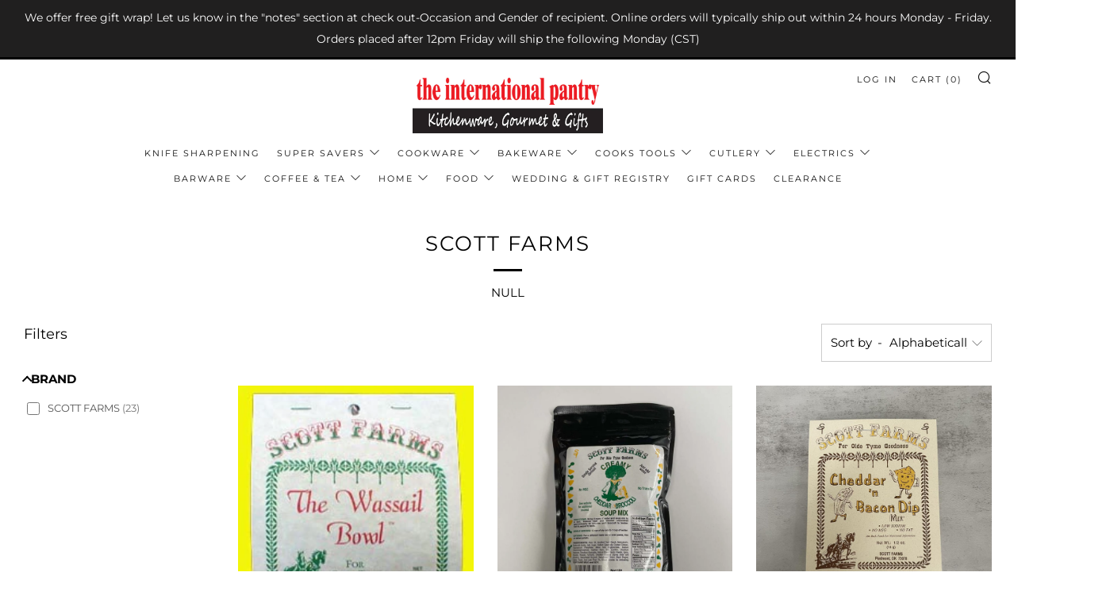

--- FILE ---
content_type: text/html; charset=utf-8
request_url: https://intlpantry.com/collections/scott-farms
body_size: 31794
content:
<!doctype html>
<html class="no-js" lang="en">
<head>
  	<meta charset="utf-8">
  	<meta http-equiv="X-UA-Compatible" content="IE=edge,chrome=1">
  	<meta name="viewport" content="width=device-width, initial-scale=1.0, height=device-height, minimum-scale=1.0, user-scalable=0">
  	<meta name="theme-color" content="#000000">

	<!-- Network optimisations -->

<link rel="preload" as="style" href="//intlpantry.com/cdn/shop/t/6/assets/theme-critical.css?v=107814299491582666011617236918"><link rel="preconnect" href="//cdn.shopify.com" crossorigin>
<link rel="preconnect" href="//fonts.shopifycdn.com" crossorigin>
<link rel="preconnect" href="//v.shopify.com" crossorigin>
<link rel="preconnect" href="//ajax.googleapis.com" crossorigin>
<link rel="preconnect" href="//s.ytimg.com" crossorigin>
<link rel="preconnect" href="//www.youtube.com" crossorigin>
<link rel="dns-prefetch" href="//productreviews.shopifycdn.com">
<link rel="dns-prefetch" href="//maps.googleapis.com">
<link rel="dns-prefetch" href="//maps.gstatic.com">
<link rel="preconnect" href="https://monorail-edge.shopifysvc.com">

<link rel="canonical" href="https://intlpantry.com/collections/scott-farms">
	    <link rel="shortcut icon" href="//intlpantry.com/cdn/shop/files/logo_small_304f0102-c256-49a9-ab21-33b84f5c6ec0_32x32.jpg?v=1615103939" type="image/png">
	

	<!-- Title and description ================================================== --><title>Scott Farms
&ndash; the international pantry</title><meta name="description" content="NULL"><!-- /snippets/social-meta-tags.liquid -->




<meta property="og:site_name" content="the international pantry">
<meta property="og:url" content="https://intlpantry.com/collections/scott-farms">
<meta property="og:title" content="Scott Farms">
<meta property="og:type" content="product.group">
<meta property="og:description" content="NULL">

<meta property="og:image" content="http://intlpantry.com/cdn/shop/files/Intl_Pantry_Long_2_55ae87e5-9c94-4910-9e20-29e6aa1eeb09_1200x1200.png?v=1615103940">
<meta property="og:image:secure_url" content="https://intlpantry.com/cdn/shop/files/Intl_Pantry_Long_2_55ae87e5-9c94-4910-9e20-29e6aa1eeb09_1200x1200.png?v=1615103940">


  <meta name="twitter:site" content="@intlpantry">

<meta name="twitter:card" content="summary_large_image">
<meta name="twitter:title" content="Scott Farms">
<meta name="twitter:description" content="NULL">

  	<!-- JS before CSSOM =================================================== -->
  	<script type="text/javascript">
		theme = {};
		theme.t = {};
		theme.map = {};
		theme.map_settings_url="//intlpantry.com/cdn/shop/t/6/assets/map_settings.min.js?v=139713383514298653791617236914";
		theme.cart_type = 'modal';
		theme.cart_ajax = true;
		theme.routes = {
			rootUrl: "/",
			rootUrlSlash: "/",
			cartUrl: "/cart",
			cartAddUrl: "/cart/add",
			cartChangeUrl: "/cart/change"
		};
	</script>
	
	<style id="fontsupporttest">@font-face{font-family:"font";src:url("https://")}</style>
	<script type="text/javascript">
		function supportsFontFace() {
			function blacklist() {
				var match = /(WebKit|windows phone.+trident)\/(\d+)/i.exec(navigator.userAgent);
				return match && parseInt(match[2], 10) < (match[1] == 'WebKit' ? 533 : 6);
			}
			function hasFontFaceSrc() {
				var style = document.getElementById('fontsupporttest');
				var sheet = style.sheet || style.styleSheet;
				var cssText = sheet ? (sheet.cssRules && sheet.cssRules[0] ? sheet.cssRules[0].cssText : sheet.cssText || '') : '';
				return /src/i.test(cssText);
			}
			return !blacklist() && hasFontFaceSrc();
		}
		document.documentElement.classList.replace('no-js', 'js');
		if (window.matchMedia("(pointer: coarse)").matches) {document.documentElement.classList.add('touchevents')} else {document.documentElement.classList.add('no-touchevents')}
		if (supportsFontFace()) {document.documentElement.classList.add('fontface')}
	</script>
  	<script src="//intlpantry.com/cdn/shop/t/6/assets/jquery.min.js?v=60938658743091704111617236913" defer="defer"></script>
  	<script src="//intlpantry.com/cdn/shop/t/6/assets/vendor.min.js?v=90278687466543848511617236919" defer="defer"></script>
  	<script src="//intlpantry.com/cdn/shop/t/6/assets/ajax-cart.min.js?v=104655514923492747171617236930" defer="defer"></script>

  	<!-- CSS ================================================== -->
  	
<style data-shopify>





:root {
	--color--brand: #000000;
	--color--brand-dark: #000000;
	--color--brand-light: #0d0d0d;

	--color--accent: #e32619;
	--color--accent-dark: #cc2216;

	--color--link: #4d4d4d;
	--color--link-dark: #000000;

	--color--text: #000000;
	--color--text-light: rgba(0, 0, 0, 0.7);
	--color--text-lighter: rgba(0, 0, 0, 0.5);
	--color--text-lightest: rgba(0, 0, 0, 0.2);

	--color--text-bg: rgba(0, 0, 0, 0.1);

	--color--headings: #000000;
	--color--alt-text: #666666;
	--color--btn: #ffffff;

	--color--product-bg: rgba(0,0,0,0);
	--color--product-sale: #e32619;

	--color--bg: #FFFFFF;
	--color--bg-alpha: rgba(255, 255, 255, 0.8);
	--color--bg-light: #ffffff;
	--color--bg-dark: #f2f2f2;

	--font--size-base: 15;
	--font--line-base: 30;

	--font--size-h1: 34;
	--font--size-h2: 26;
	--font--size-h3: 20;
	--font--size-h4: 19;
	--font--size-h5: 16;
	--font--size-h6: 15;

	--font--body: Montserrat, sans-serif;
	--font--body-style: normal;
    --font--body-weight: 400;

    --font--title: Montserrat, sans-serif;
	--font--title-weight: 400;
	--font--title-style: normal;
	--font--title-space: 2px;
	--font--title-transform: uppercase;
	--font--title-border: 1;
	--font--title-border-size: 3px;

	--font--nav: Montserrat, sans-serif;
	--font--nav-weight: 400;
	--font--nav-style: normal;
	--font--nav-space: 2px;
	--font--nav-transform: uppercase;
	--font--nav-size: 11px;

	--font--button: Montserrat, sans-serif;
	--font--button-weight: 400;
	--font--button-style: normal;
	--font--button-space: 2px;
	--font--button-transform: uppercase;
	--font--button-size: 11px;
	--font--button-mobile-size: 12px;

	--font--icon-url: //intlpantry.com/cdn/shop/t/6/assets/sb-icons.eot?v=69961381625854386191617236917;
}
</style>
	<style>@font-face {
  font-family: Montserrat;
  font-weight: 400;
  font-style: normal;
  font-display: swap;
  src: url("//intlpantry.com/cdn/fonts/montserrat/montserrat_n4.81949fa0ac9fd2021e16436151e8eaa539321637.woff2") format("woff2"),
       url("//intlpantry.com/cdn/fonts/montserrat/montserrat_n4.a6c632ca7b62da89c3594789ba828388aac693fe.woff") format("woff");
}

@font-face {
  font-family: Montserrat;
  font-weight: 400;
  font-style: normal;
  font-display: swap;
  src: url("//intlpantry.com/cdn/fonts/montserrat/montserrat_n4.81949fa0ac9fd2021e16436151e8eaa539321637.woff2") format("woff2"),
       url("//intlpantry.com/cdn/fonts/montserrat/montserrat_n4.a6c632ca7b62da89c3594789ba828388aac693fe.woff") format("woff");
}

@font-face {
  font-family: Montserrat;
  font-weight: 400;
  font-style: normal;
  font-display: swap;
  src: url("//intlpantry.com/cdn/fonts/montserrat/montserrat_n4.81949fa0ac9fd2021e16436151e8eaa539321637.woff2") format("woff2"),
       url("//intlpantry.com/cdn/fonts/montserrat/montserrat_n4.a6c632ca7b62da89c3594789ba828388aac693fe.woff") format("woff");
}

@font-face {
  font-family: Montserrat;
  font-weight: 400;
  font-style: normal;
  font-display: swap;
  src: url("//intlpantry.com/cdn/fonts/montserrat/montserrat_n4.81949fa0ac9fd2021e16436151e8eaa539321637.woff2") format("woff2"),
       url("//intlpantry.com/cdn/fonts/montserrat/montserrat_n4.a6c632ca7b62da89c3594789ba828388aac693fe.woff") format("woff");
}

@font-face {
  font-family: Montserrat;
  font-weight: 700;
  font-style: normal;
  font-display: swap;
  src: url("//intlpantry.com/cdn/fonts/montserrat/montserrat_n7.3c434e22befd5c18a6b4afadb1e3d77c128c7939.woff2") format("woff2"),
       url("//intlpantry.com/cdn/fonts/montserrat/montserrat_n7.5d9fa6e2cae713c8fb539a9876489d86207fe957.woff") format("woff");
}

@font-face {
  font-family: Montserrat;
  font-weight: 400;
  font-style: italic;
  font-display: swap;
  src: url("//intlpantry.com/cdn/fonts/montserrat/montserrat_i4.5a4ea298b4789e064f62a29aafc18d41f09ae59b.woff2") format("woff2"),
       url("//intlpantry.com/cdn/fonts/montserrat/montserrat_i4.072b5869c5e0ed5b9d2021e4c2af132e16681ad2.woff") format("woff");
}

@font-face {
  font-family: Montserrat;
  font-weight: 700;
  font-style: italic;
  font-display: swap;
  src: url("//intlpantry.com/cdn/fonts/montserrat/montserrat_i7.a0d4a463df4f146567d871890ffb3c80408e7732.woff2") format("woff2"),
       url("//intlpantry.com/cdn/fonts/montserrat/montserrat_i7.f6ec9f2a0681acc6f8152c40921d2a4d2e1a2c78.woff") format("woff");
}

</style>

<link rel="stylesheet" href="//intlpantry.com/cdn/shop/t/6/assets/theme-critical.css?enable_css_minification=1&v=107814299491582666011617236918">

<link rel="preload" href="//intlpantry.com/cdn/shop/t/6/assets/theme.css?enable_css_minification=1&v=159309447103622123571617295527" as="style" onload="this.onload=null;this.rel='stylesheet'">
<noscript><link rel="stylesheet" href="//intlpantry.com/cdn/shop/t/6/assets/theme.css?enable_css_minification=1&v=159309447103622123571617295527"></noscript>
<script>
	/*! loadCSS rel=preload polyfill. [c]2017 Filament Group, Inc. MIT License */
	(function(w){"use strict";if(!w.loadCSS){w.loadCSS=function(){}}var rp=loadCSS.relpreload={};rp.support=(function(){var ret;try{ret=w.document.createElement("link").relList.supports("preload")}catch(e){ret=false}return function(){return ret}})();rp.bindMediaToggle=function(link){var finalMedia=link.media||"all";function enableStylesheet(){if(link.addEventListener){link.removeEventListener("load",enableStylesheet)}else if(link.attachEvent){link.detachEvent("onload",enableStylesheet)}link.setAttribute("onload",null);link.media=finalMedia}if(link.addEventListener){link.addEventListener("load",enableStylesheet)}else if(link.attachEvent){link.attachEvent("onload",enableStylesheet)}setTimeout(function(){link.rel="stylesheet";link.media="only x"});setTimeout(enableStylesheet,3000)};rp.poly=function(){if(rp.support()){return}var links=w.document.getElementsByTagName("link");for(var i=0;i<links.length;i+=1){var link=links[i];if(link.rel==="preload"&&link.getAttribute("as")==="style"&&!link.getAttribute("data-loadcss")){link.setAttribute("data-loadcss",true);rp.bindMediaToggle(link)}}};if(!rp.support()){rp.poly();var run=w.setInterval(rp.poly,500);if(w.addEventListener){w.addEventListener("load",function(){rp.poly();w.clearInterval(run)})}else if(w.attachEvent){w.attachEvent("onload",function(){rp.poly();w.clearInterval(run)})}}if(typeof exports!=="undefined"){exports.loadCSS=loadCSS}else{w.loadCSS=loadCSS}}(typeof global!=="undefined"?global:this));
</script>

	<!-- JS after CSSOM=================================================== -->
  	<script src="//intlpantry.com/cdn/shop/t/6/assets/theme.min.js?v=84324332471568953331617236919" defer="defer"></script>
  	<script src="//intlpantry.com/cdn/shop/t/6/assets/custom.js?v=152733329445290166911617236905" defer="defer"></script>

	

  	
  	

	<!-- Header hook for plugins ================================================== -->
  	<script>window.performance && window.performance.mark && window.performance.mark('shopify.content_for_header.start');</script><meta id="shopify-digital-wallet" name="shopify-digital-wallet" content="/55130554557/digital_wallets/dialog">
<meta name="shopify-checkout-api-token" content="70820d46d9156626157960995cda57ae">
<link rel="alternate" type="application/atom+xml" title="Feed" href="/collections/scott-farms.atom" />
<link rel="alternate" type="application/json+oembed" href="https://intlpantry.com/collections/scott-farms.oembed">
<script async="async" src="/checkouts/internal/preloads.js?locale=en-US"></script>
<link rel="preconnect" href="https://shop.app" crossorigin="anonymous">
<script async="async" src="https://shop.app/checkouts/internal/preloads.js?locale=en-US&shop_id=55130554557" crossorigin="anonymous"></script>
<script id="apple-pay-shop-capabilities" type="application/json">{"shopId":55130554557,"countryCode":"US","currencyCode":"USD","merchantCapabilities":["supports3DS"],"merchantId":"gid:\/\/shopify\/Shop\/55130554557","merchantName":"the international pantry","requiredBillingContactFields":["postalAddress","email","phone"],"requiredShippingContactFields":["postalAddress","email","phone"],"shippingType":"shipping","supportedNetworks":["visa","masterCard","amex","discover","elo","jcb"],"total":{"type":"pending","label":"the international pantry","amount":"1.00"},"shopifyPaymentsEnabled":true,"supportsSubscriptions":true}</script>
<script id="shopify-features" type="application/json">{"accessToken":"70820d46d9156626157960995cda57ae","betas":["rich-media-storefront-analytics"],"domain":"intlpantry.com","predictiveSearch":true,"shopId":55130554557,"locale":"en"}</script>
<script>var Shopify = Shopify || {};
Shopify.shop = "the-international-pantry.myshopify.com";
Shopify.locale = "en";
Shopify.currency = {"active":"USD","rate":"1.0"};
Shopify.country = "US";
Shopify.theme = {"name":"Venue - Live","id":121593200829,"schema_name":"Venue","schema_version":"4.8.3","theme_store_id":836,"role":"main"};
Shopify.theme.handle = "null";
Shopify.theme.style = {"id":null,"handle":null};
Shopify.cdnHost = "intlpantry.com/cdn";
Shopify.routes = Shopify.routes || {};
Shopify.routes.root = "/";</script>
<script type="module">!function(o){(o.Shopify=o.Shopify||{}).modules=!0}(window);</script>
<script>!function(o){function n(){var o=[];function n(){o.push(Array.prototype.slice.apply(arguments))}return n.q=o,n}var t=o.Shopify=o.Shopify||{};t.loadFeatures=n(),t.autoloadFeatures=n()}(window);</script>
<script>
  window.ShopifyPay = window.ShopifyPay || {};
  window.ShopifyPay.apiHost = "shop.app\/pay";
  window.ShopifyPay.redirectState = null;
</script>
<script id="shop-js-analytics" type="application/json">{"pageType":"collection"}</script>
<script defer="defer" async type="module" src="//intlpantry.com/cdn/shopifycloud/shop-js/modules/v2/client.init-shop-cart-sync_C5BV16lS.en.esm.js"></script>
<script defer="defer" async type="module" src="//intlpantry.com/cdn/shopifycloud/shop-js/modules/v2/chunk.common_CygWptCX.esm.js"></script>
<script type="module">
  await import("//intlpantry.com/cdn/shopifycloud/shop-js/modules/v2/client.init-shop-cart-sync_C5BV16lS.en.esm.js");
await import("//intlpantry.com/cdn/shopifycloud/shop-js/modules/v2/chunk.common_CygWptCX.esm.js");

  window.Shopify.SignInWithShop?.initShopCartSync?.({"fedCMEnabled":true,"windoidEnabled":true});

</script>
<script>
  window.Shopify = window.Shopify || {};
  if (!window.Shopify.featureAssets) window.Shopify.featureAssets = {};
  window.Shopify.featureAssets['shop-js'] = {"shop-cart-sync":["modules/v2/client.shop-cart-sync_ZFArdW7E.en.esm.js","modules/v2/chunk.common_CygWptCX.esm.js"],"init-fed-cm":["modules/v2/client.init-fed-cm_CmiC4vf6.en.esm.js","modules/v2/chunk.common_CygWptCX.esm.js"],"shop-button":["modules/v2/client.shop-button_tlx5R9nI.en.esm.js","modules/v2/chunk.common_CygWptCX.esm.js"],"shop-cash-offers":["modules/v2/client.shop-cash-offers_DOA2yAJr.en.esm.js","modules/v2/chunk.common_CygWptCX.esm.js","modules/v2/chunk.modal_D71HUcav.esm.js"],"init-windoid":["modules/v2/client.init-windoid_sURxWdc1.en.esm.js","modules/v2/chunk.common_CygWptCX.esm.js"],"shop-toast-manager":["modules/v2/client.shop-toast-manager_ClPi3nE9.en.esm.js","modules/v2/chunk.common_CygWptCX.esm.js"],"init-shop-email-lookup-coordinator":["modules/v2/client.init-shop-email-lookup-coordinator_B8hsDcYM.en.esm.js","modules/v2/chunk.common_CygWptCX.esm.js"],"init-shop-cart-sync":["modules/v2/client.init-shop-cart-sync_C5BV16lS.en.esm.js","modules/v2/chunk.common_CygWptCX.esm.js"],"avatar":["modules/v2/client.avatar_BTnouDA3.en.esm.js"],"pay-button":["modules/v2/client.pay-button_FdsNuTd3.en.esm.js","modules/v2/chunk.common_CygWptCX.esm.js"],"init-customer-accounts":["modules/v2/client.init-customer-accounts_DxDtT_ad.en.esm.js","modules/v2/client.shop-login-button_C5VAVYt1.en.esm.js","modules/v2/chunk.common_CygWptCX.esm.js","modules/v2/chunk.modal_D71HUcav.esm.js"],"init-shop-for-new-customer-accounts":["modules/v2/client.init-shop-for-new-customer-accounts_ChsxoAhi.en.esm.js","modules/v2/client.shop-login-button_C5VAVYt1.en.esm.js","modules/v2/chunk.common_CygWptCX.esm.js","modules/v2/chunk.modal_D71HUcav.esm.js"],"shop-login-button":["modules/v2/client.shop-login-button_C5VAVYt1.en.esm.js","modules/v2/chunk.common_CygWptCX.esm.js","modules/v2/chunk.modal_D71HUcav.esm.js"],"init-customer-accounts-sign-up":["modules/v2/client.init-customer-accounts-sign-up_CPSyQ0Tj.en.esm.js","modules/v2/client.shop-login-button_C5VAVYt1.en.esm.js","modules/v2/chunk.common_CygWptCX.esm.js","modules/v2/chunk.modal_D71HUcav.esm.js"],"shop-follow-button":["modules/v2/client.shop-follow-button_Cva4Ekp9.en.esm.js","modules/v2/chunk.common_CygWptCX.esm.js","modules/v2/chunk.modal_D71HUcav.esm.js"],"checkout-modal":["modules/v2/client.checkout-modal_BPM8l0SH.en.esm.js","modules/v2/chunk.common_CygWptCX.esm.js","modules/v2/chunk.modal_D71HUcav.esm.js"],"lead-capture":["modules/v2/client.lead-capture_Bi8yE_yS.en.esm.js","modules/v2/chunk.common_CygWptCX.esm.js","modules/v2/chunk.modal_D71HUcav.esm.js"],"shop-login":["modules/v2/client.shop-login_D6lNrXab.en.esm.js","modules/v2/chunk.common_CygWptCX.esm.js","modules/v2/chunk.modal_D71HUcav.esm.js"],"payment-terms":["modules/v2/client.payment-terms_CZxnsJam.en.esm.js","modules/v2/chunk.common_CygWptCX.esm.js","modules/v2/chunk.modal_D71HUcav.esm.js"]};
</script>
<script>(function() {
  var isLoaded = false;
  function asyncLoad() {
    if (isLoaded) return;
    isLoaded = true;
    var urls = ["https:\/\/cloudsearch-1f874.kxcdn.com\/shopify.js?srp=\/a\/search\u0026shop=the-international-pantry.myshopify.com"];
    for (var i = 0; i < urls.length; i++) {
      var s = document.createElement('script');
      s.type = 'text/javascript';
      s.async = true;
      s.src = urls[i];
      var x = document.getElementsByTagName('script')[0];
      x.parentNode.insertBefore(s, x);
    }
  };
  if(window.attachEvent) {
    window.attachEvent('onload', asyncLoad);
  } else {
    window.addEventListener('load', asyncLoad, false);
  }
})();</script>
<script id="__st">var __st={"a":55130554557,"offset":-21600,"reqid":"ae1a3b11-034f-4acc-a3ba-9236b6db5906-1768730850","pageurl":"intlpantry.com\/collections\/scott-farms","u":"c48c58787bf1","p":"collection","rtyp":"collection","rid":266086875325};</script>
<script>window.ShopifyPaypalV4VisibilityTracking = true;</script>
<script id="captcha-bootstrap">!function(){'use strict';const t='contact',e='account',n='new_comment',o=[[t,t],['blogs',n],['comments',n],[t,'customer']],c=[[e,'customer_login'],[e,'guest_login'],[e,'recover_customer_password'],[e,'create_customer']],r=t=>t.map((([t,e])=>`form[action*='/${t}']:not([data-nocaptcha='true']) input[name='form_type'][value='${e}']`)).join(','),a=t=>()=>t?[...document.querySelectorAll(t)].map((t=>t.form)):[];function s(){const t=[...o],e=r(t);return a(e)}const i='password',u='form_key',d=['recaptcha-v3-token','g-recaptcha-response','h-captcha-response',i],f=()=>{try{return window.sessionStorage}catch{return}},m='__shopify_v',_=t=>t.elements[u];function p(t,e,n=!1){try{const o=window.sessionStorage,c=JSON.parse(o.getItem(e)),{data:r}=function(t){const{data:e,action:n}=t;return t[m]||n?{data:e,action:n}:{data:t,action:n}}(c);for(const[e,n]of Object.entries(r))t.elements[e]&&(t.elements[e].value=n);n&&o.removeItem(e)}catch(o){console.error('form repopulation failed',{error:o})}}const l='form_type',E='cptcha';function T(t){t.dataset[E]=!0}const w=window,h=w.document,L='Shopify',v='ce_forms',y='captcha';let A=!1;((t,e)=>{const n=(g='f06e6c50-85a8-45c8-87d0-21a2b65856fe',I='https://cdn.shopify.com/shopifycloud/storefront-forms-hcaptcha/ce_storefront_forms_captcha_hcaptcha.v1.5.2.iife.js',D={infoText:'Protected by hCaptcha',privacyText:'Privacy',termsText:'Terms'},(t,e,n)=>{const o=w[L][v],c=o.bindForm;if(c)return c(t,g,e,D).then(n);var r;o.q.push([[t,g,e,D],n]),r=I,A||(h.body.append(Object.assign(h.createElement('script'),{id:'captcha-provider',async:!0,src:r})),A=!0)});var g,I,D;w[L]=w[L]||{},w[L][v]=w[L][v]||{},w[L][v].q=[],w[L][y]=w[L][y]||{},w[L][y].protect=function(t,e){n(t,void 0,e),T(t)},Object.freeze(w[L][y]),function(t,e,n,w,h,L){const[v,y,A,g]=function(t,e,n){const i=e?o:[],u=t?c:[],d=[...i,...u],f=r(d),m=r(i),_=r(d.filter((([t,e])=>n.includes(e))));return[a(f),a(m),a(_),s()]}(w,h,L),I=t=>{const e=t.target;return e instanceof HTMLFormElement?e:e&&e.form},D=t=>v().includes(t);t.addEventListener('submit',(t=>{const e=I(t);if(!e)return;const n=D(e)&&!e.dataset.hcaptchaBound&&!e.dataset.recaptchaBound,o=_(e),c=g().includes(e)&&(!o||!o.value);(n||c)&&t.preventDefault(),c&&!n&&(function(t){try{if(!f())return;!function(t){const e=f();if(!e)return;const n=_(t);if(!n)return;const o=n.value;o&&e.removeItem(o)}(t);const e=Array.from(Array(32),(()=>Math.random().toString(36)[2])).join('');!function(t,e){_(t)||t.append(Object.assign(document.createElement('input'),{type:'hidden',name:u})),t.elements[u].value=e}(t,e),function(t,e){const n=f();if(!n)return;const o=[...t.querySelectorAll(`input[type='${i}']`)].map((({name:t})=>t)),c=[...d,...o],r={};for(const[a,s]of new FormData(t).entries())c.includes(a)||(r[a]=s);n.setItem(e,JSON.stringify({[m]:1,action:t.action,data:r}))}(t,e)}catch(e){console.error('failed to persist form',e)}}(e),e.submit())}));const S=(t,e)=>{t&&!t.dataset[E]&&(n(t,e.some((e=>e===t))),T(t))};for(const o of['focusin','change'])t.addEventListener(o,(t=>{const e=I(t);D(e)&&S(e,y())}));const B=e.get('form_key'),M=e.get(l),P=B&&M;t.addEventListener('DOMContentLoaded',(()=>{const t=y();if(P)for(const e of t)e.elements[l].value===M&&p(e,B);[...new Set([...A(),...v().filter((t=>'true'===t.dataset.shopifyCaptcha))])].forEach((e=>S(e,t)))}))}(h,new URLSearchParams(w.location.search),n,t,e,['guest_login'])})(!0,!0)}();</script>
<script integrity="sha256-4kQ18oKyAcykRKYeNunJcIwy7WH5gtpwJnB7kiuLZ1E=" data-source-attribution="shopify.loadfeatures" defer="defer" src="//intlpantry.com/cdn/shopifycloud/storefront/assets/storefront/load_feature-a0a9edcb.js" crossorigin="anonymous"></script>
<script crossorigin="anonymous" defer="defer" src="//intlpantry.com/cdn/shopifycloud/storefront/assets/shopify_pay/storefront-65b4c6d7.js?v=20250812"></script>
<script data-source-attribution="shopify.dynamic_checkout.dynamic.init">var Shopify=Shopify||{};Shopify.PaymentButton=Shopify.PaymentButton||{isStorefrontPortableWallets:!0,init:function(){window.Shopify.PaymentButton.init=function(){};var t=document.createElement("script");t.src="https://intlpantry.com/cdn/shopifycloud/portable-wallets/latest/portable-wallets.en.js",t.type="module",document.head.appendChild(t)}};
</script>
<script data-source-attribution="shopify.dynamic_checkout.buyer_consent">
  function portableWalletsHideBuyerConsent(e){var t=document.getElementById("shopify-buyer-consent"),n=document.getElementById("shopify-subscription-policy-button");t&&n&&(t.classList.add("hidden"),t.setAttribute("aria-hidden","true"),n.removeEventListener("click",e))}function portableWalletsShowBuyerConsent(e){var t=document.getElementById("shopify-buyer-consent"),n=document.getElementById("shopify-subscription-policy-button");t&&n&&(t.classList.remove("hidden"),t.removeAttribute("aria-hidden"),n.addEventListener("click",e))}window.Shopify?.PaymentButton&&(window.Shopify.PaymentButton.hideBuyerConsent=portableWalletsHideBuyerConsent,window.Shopify.PaymentButton.showBuyerConsent=portableWalletsShowBuyerConsent);
</script>
<script data-source-attribution="shopify.dynamic_checkout.cart.bootstrap">document.addEventListener("DOMContentLoaded",(function(){function t(){return document.querySelector("shopify-accelerated-checkout-cart, shopify-accelerated-checkout")}if(t())Shopify.PaymentButton.init();else{new MutationObserver((function(e,n){t()&&(Shopify.PaymentButton.init(),n.disconnect())})).observe(document.body,{childList:!0,subtree:!0})}}));
</script>
<script id='scb4127' type='text/javascript' async='' src='https://intlpantry.com/cdn/shopifycloud/privacy-banner/storefront-banner.js'></script><link id="shopify-accelerated-checkout-styles" rel="stylesheet" media="screen" href="https://intlpantry.com/cdn/shopifycloud/portable-wallets/latest/accelerated-checkout-backwards-compat.css" crossorigin="anonymous">
<style id="shopify-accelerated-checkout-cart">
        #shopify-buyer-consent {
  margin-top: 1em;
  display: inline-block;
  width: 100%;
}

#shopify-buyer-consent.hidden {
  display: none;
}

#shopify-subscription-policy-button {
  background: none;
  border: none;
  padding: 0;
  text-decoration: underline;
  font-size: inherit;
  cursor: pointer;
}

#shopify-subscription-policy-button::before {
  box-shadow: none;
}

      </style>

<script>window.performance && window.performance.mark && window.performance.mark('shopify.content_for_header.end');</script>
<link href="https://monorail-edge.shopifysvc.com" rel="dns-prefetch">
<script>(function(){if ("sendBeacon" in navigator && "performance" in window) {try {var session_token_from_headers = performance.getEntriesByType('navigation')[0].serverTiming.find(x => x.name == '_s').description;} catch {var session_token_from_headers = undefined;}var session_cookie_matches = document.cookie.match(/_shopify_s=([^;]*)/);var session_token_from_cookie = session_cookie_matches && session_cookie_matches.length === 2 ? session_cookie_matches[1] : "";var session_token = session_token_from_headers || session_token_from_cookie || "";function handle_abandonment_event(e) {var entries = performance.getEntries().filter(function(entry) {return /monorail-edge.shopifysvc.com/.test(entry.name);});if (!window.abandonment_tracked && entries.length === 0) {window.abandonment_tracked = true;var currentMs = Date.now();var navigation_start = performance.timing.navigationStart;var payload = {shop_id: 55130554557,url: window.location.href,navigation_start,duration: currentMs - navigation_start,session_token,page_type: "collection"};window.navigator.sendBeacon("https://monorail-edge.shopifysvc.com/v1/produce", JSON.stringify({schema_id: "online_store_buyer_site_abandonment/1.1",payload: payload,metadata: {event_created_at_ms: currentMs,event_sent_at_ms: currentMs}}));}}window.addEventListener('pagehide', handle_abandonment_event);}}());</script>
<script id="web-pixels-manager-setup">(function e(e,d,r,n,o){if(void 0===o&&(o={}),!Boolean(null===(a=null===(i=window.Shopify)||void 0===i?void 0:i.analytics)||void 0===a?void 0:a.replayQueue)){var i,a;window.Shopify=window.Shopify||{};var t=window.Shopify;t.analytics=t.analytics||{};var s=t.analytics;s.replayQueue=[],s.publish=function(e,d,r){return s.replayQueue.push([e,d,r]),!0};try{self.performance.mark("wpm:start")}catch(e){}var l=function(){var e={modern:/Edge?\/(1{2}[4-9]|1[2-9]\d|[2-9]\d{2}|\d{4,})\.\d+(\.\d+|)|Firefox\/(1{2}[4-9]|1[2-9]\d|[2-9]\d{2}|\d{4,})\.\d+(\.\d+|)|Chrom(ium|e)\/(9{2}|\d{3,})\.\d+(\.\d+|)|(Maci|X1{2}).+ Version\/(15\.\d+|(1[6-9]|[2-9]\d|\d{3,})\.\d+)([,.]\d+|)( \(\w+\)|)( Mobile\/\w+|) Safari\/|Chrome.+OPR\/(9{2}|\d{3,})\.\d+\.\d+|(CPU[ +]OS|iPhone[ +]OS|CPU[ +]iPhone|CPU IPhone OS|CPU iPad OS)[ +]+(15[._]\d+|(1[6-9]|[2-9]\d|\d{3,})[._]\d+)([._]\d+|)|Android:?[ /-](13[3-9]|1[4-9]\d|[2-9]\d{2}|\d{4,})(\.\d+|)(\.\d+|)|Android.+Firefox\/(13[5-9]|1[4-9]\d|[2-9]\d{2}|\d{4,})\.\d+(\.\d+|)|Android.+Chrom(ium|e)\/(13[3-9]|1[4-9]\d|[2-9]\d{2}|\d{4,})\.\d+(\.\d+|)|SamsungBrowser\/([2-9]\d|\d{3,})\.\d+/,legacy:/Edge?\/(1[6-9]|[2-9]\d|\d{3,})\.\d+(\.\d+|)|Firefox\/(5[4-9]|[6-9]\d|\d{3,})\.\d+(\.\d+|)|Chrom(ium|e)\/(5[1-9]|[6-9]\d|\d{3,})\.\d+(\.\d+|)([\d.]+$|.*Safari\/(?![\d.]+ Edge\/[\d.]+$))|(Maci|X1{2}).+ Version\/(10\.\d+|(1[1-9]|[2-9]\d|\d{3,})\.\d+)([,.]\d+|)( \(\w+\)|)( Mobile\/\w+|) Safari\/|Chrome.+OPR\/(3[89]|[4-9]\d|\d{3,})\.\d+\.\d+|(CPU[ +]OS|iPhone[ +]OS|CPU[ +]iPhone|CPU IPhone OS|CPU iPad OS)[ +]+(10[._]\d+|(1[1-9]|[2-9]\d|\d{3,})[._]\d+)([._]\d+|)|Android:?[ /-](13[3-9]|1[4-9]\d|[2-9]\d{2}|\d{4,})(\.\d+|)(\.\d+|)|Mobile Safari.+OPR\/([89]\d|\d{3,})\.\d+\.\d+|Android.+Firefox\/(13[5-9]|1[4-9]\d|[2-9]\d{2}|\d{4,})\.\d+(\.\d+|)|Android.+Chrom(ium|e)\/(13[3-9]|1[4-9]\d|[2-9]\d{2}|\d{4,})\.\d+(\.\d+|)|Android.+(UC? ?Browser|UCWEB|U3)[ /]?(15\.([5-9]|\d{2,})|(1[6-9]|[2-9]\d|\d{3,})\.\d+)\.\d+|SamsungBrowser\/(5\.\d+|([6-9]|\d{2,})\.\d+)|Android.+MQ{2}Browser\/(14(\.(9|\d{2,})|)|(1[5-9]|[2-9]\d|\d{3,})(\.\d+|))(\.\d+|)|K[Aa][Ii]OS\/(3\.\d+|([4-9]|\d{2,})\.\d+)(\.\d+|)/},d=e.modern,r=e.legacy,n=navigator.userAgent;return n.match(d)?"modern":n.match(r)?"legacy":"unknown"}(),u="modern"===l?"modern":"legacy",c=(null!=n?n:{modern:"",legacy:""})[u],f=function(e){return[e.baseUrl,"/wpm","/b",e.hashVersion,"modern"===e.buildTarget?"m":"l",".js"].join("")}({baseUrl:d,hashVersion:r,buildTarget:u}),m=function(e){var d=e.version,r=e.bundleTarget,n=e.surface,o=e.pageUrl,i=e.monorailEndpoint;return{emit:function(e){var a=e.status,t=e.errorMsg,s=(new Date).getTime(),l=JSON.stringify({metadata:{event_sent_at_ms:s},events:[{schema_id:"web_pixels_manager_load/3.1",payload:{version:d,bundle_target:r,page_url:o,status:a,surface:n,error_msg:t},metadata:{event_created_at_ms:s}}]});if(!i)return console&&console.warn&&console.warn("[Web Pixels Manager] No Monorail endpoint provided, skipping logging."),!1;try{return self.navigator.sendBeacon.bind(self.navigator)(i,l)}catch(e){}var u=new XMLHttpRequest;try{return u.open("POST",i,!0),u.setRequestHeader("Content-Type","text/plain"),u.send(l),!0}catch(e){return console&&console.warn&&console.warn("[Web Pixels Manager] Got an unhandled error while logging to Monorail."),!1}}}}({version:r,bundleTarget:l,surface:e.surface,pageUrl:self.location.href,monorailEndpoint:e.monorailEndpoint});try{o.browserTarget=l,function(e){var d=e.src,r=e.async,n=void 0===r||r,o=e.onload,i=e.onerror,a=e.sri,t=e.scriptDataAttributes,s=void 0===t?{}:t,l=document.createElement("script"),u=document.querySelector("head"),c=document.querySelector("body");if(l.async=n,l.src=d,a&&(l.integrity=a,l.crossOrigin="anonymous"),s)for(var f in s)if(Object.prototype.hasOwnProperty.call(s,f))try{l.dataset[f]=s[f]}catch(e){}if(o&&l.addEventListener("load",o),i&&l.addEventListener("error",i),u)u.appendChild(l);else{if(!c)throw new Error("Did not find a head or body element to append the script");c.appendChild(l)}}({src:f,async:!0,onload:function(){if(!function(){var e,d;return Boolean(null===(d=null===(e=window.Shopify)||void 0===e?void 0:e.analytics)||void 0===d?void 0:d.initialized)}()){var d=window.webPixelsManager.init(e)||void 0;if(d){var r=window.Shopify.analytics;r.replayQueue.forEach((function(e){var r=e[0],n=e[1],o=e[2];d.publishCustomEvent(r,n,o)})),r.replayQueue=[],r.publish=d.publishCustomEvent,r.visitor=d.visitor,r.initialized=!0}}},onerror:function(){return m.emit({status:"failed",errorMsg:"".concat(f," has failed to load")})},sri:function(e){var d=/^sha384-[A-Za-z0-9+/=]+$/;return"string"==typeof e&&d.test(e)}(c)?c:"",scriptDataAttributes:o}),m.emit({status:"loading"})}catch(e){m.emit({status:"failed",errorMsg:(null==e?void 0:e.message)||"Unknown error"})}}})({shopId: 55130554557,storefrontBaseUrl: "https://intlpantry.com",extensionsBaseUrl: "https://extensions.shopifycdn.com/cdn/shopifycloud/web-pixels-manager",monorailEndpoint: "https://monorail-edge.shopifysvc.com/unstable/produce_batch",surface: "storefront-renderer",enabledBetaFlags: ["2dca8a86"],webPixelsConfigList: [{"id":"630063359","configuration":"{\"pixel_id\":\"1761657691266109\",\"pixel_type\":\"facebook_pixel\"}","eventPayloadVersion":"v1","runtimeContext":"OPEN","scriptVersion":"ca16bc87fe92b6042fbaa3acc2fbdaa6","type":"APP","apiClientId":2329312,"privacyPurposes":["ANALYTICS","MARKETING","SALE_OF_DATA"],"dataSharingAdjustments":{"protectedCustomerApprovalScopes":["read_customer_address","read_customer_email","read_customer_name","read_customer_personal_data","read_customer_phone"]}},{"id":"shopify-app-pixel","configuration":"{}","eventPayloadVersion":"v1","runtimeContext":"STRICT","scriptVersion":"0450","apiClientId":"shopify-pixel","type":"APP","privacyPurposes":["ANALYTICS","MARKETING"]},{"id":"shopify-custom-pixel","eventPayloadVersion":"v1","runtimeContext":"LAX","scriptVersion":"0450","apiClientId":"shopify-pixel","type":"CUSTOM","privacyPurposes":["ANALYTICS","MARKETING"]}],isMerchantRequest: false,initData: {"shop":{"name":"the international pantry","paymentSettings":{"currencyCode":"USD"},"myshopifyDomain":"the-international-pantry.myshopify.com","countryCode":"US","storefrontUrl":"https:\/\/intlpantry.com"},"customer":null,"cart":null,"checkout":null,"productVariants":[],"purchasingCompany":null},},"https://intlpantry.com/cdn","fcfee988w5aeb613cpc8e4bc33m6693e112",{"modern":"","legacy":""},{"shopId":"55130554557","storefrontBaseUrl":"https:\/\/intlpantry.com","extensionBaseUrl":"https:\/\/extensions.shopifycdn.com\/cdn\/shopifycloud\/web-pixels-manager","surface":"storefront-renderer","enabledBetaFlags":"[\"2dca8a86\"]","isMerchantRequest":"false","hashVersion":"fcfee988w5aeb613cpc8e4bc33m6693e112","publish":"custom","events":"[[\"page_viewed\",{}],[\"collection_viewed\",{\"collection\":{\"id\":\"266086875325\",\"title\":\"Scott Farms\",\"productVariants\":[{\"price\":{\"amount\":5.99,\"currencyCode\":\"USD\"},\"product\":{\"title\":\"Scott Farms \\\"The Wassail Bowl\\\" Drink Mix\",\"vendor\":\"SCOTT FARMS\",\"id\":\"6608610590909\",\"untranslatedTitle\":\"Scott Farms \\\"The Wassail Bowl\\\" Drink Mix\",\"url\":\"\/products\/scott-farms-wassail-bowl-mix\",\"type\":\"Food\"},\"id\":\"39449975324861\",\"image\":{\"src\":\"\/\/intlpantry.com\/cdn\/shop\/files\/Scott_Farms_Wassail_Bowl_Mix.png?v=1722916992\"},\"sku\":\"I002681\",\"title\":\"Default Title\",\"untranslatedTitle\":\"Default Title\"},{\"price\":{\"amount\":9.99,\"currencyCode\":\"USD\"},\"product\":{\"title\":\"Scott Farms Brocolli Cheddar S\",\"vendor\":\"SCOTT FARMS\",\"id\":\"6608697589949\",\"untranslatedTitle\":\"Scott Farms Brocolli Cheddar S\",\"url\":\"\/products\/scott-farms-broccoli-chedder-soup\",\"type\":\"Food\"},\"id\":\"39450220331197\",\"image\":{\"src\":\"\/\/intlpantry.com\/cdn\/shop\/files\/sfcheddarbroccolisoup.jpg?v=1722917544\"},\"sku\":\"I003881\",\"title\":\"Default Title\",\"untranslatedTitle\":\"Default Title\"},{\"price\":{\"amount\":4.99,\"currencyCode\":\"USD\"},\"product\":{\"title\":\"Scott Farms Cheddar \u0026 Bacon Dip Mix\",\"vendor\":\"SCOTT FARMS\",\"id\":\"6898285084861\",\"untranslatedTitle\":\"Scott Farms Cheddar \u0026 Bacon Dip Mix\",\"url\":\"\/products\/scott-farms-cheddar-n-bacon-dip-mix\",\"type\":\"Food\"},\"id\":\"40444352889021\",\"image\":{\"src\":\"\/\/intlpantry.com\/cdn\/shop\/files\/K00000000006330.jpg?v=1722909018\"},\"sku\":\"K00000000006330\",\"title\":\"Default Title\",\"untranslatedTitle\":\"Default Title\"},{\"price\":{\"amount\":9.99,\"currencyCode\":\"USD\"},\"product\":{\"title\":\"Scott Farms Cheezy Queso Dip Mix\",\"vendor\":\"SCOTT FARMS\",\"id\":\"7903991267583\",\"untranslatedTitle\":\"Scott Farms Cheezy Queso Dip Mix\",\"url\":\"\/products\/scott-farms-cheezy-queso-dip-mix\",\"type\":\"Food\"},\"id\":\"43644579315967\",\"image\":{\"src\":\"\/\/intlpantry.com\/cdn\/shop\/files\/K00000000007875.jpg?v=1722909019\"},\"sku\":\"K00000000007875\",\"title\":\"Default Title\",\"untranslatedTitle\":\"Default Title\"},{\"price\":{\"amount\":5.99,\"currencyCode\":\"USD\"},\"product\":{\"title\":\"Scott Farms Chili Seasoning Mix\",\"vendor\":\"SCOTT FARMS\",\"id\":\"6608256663741\",\"untranslatedTitle\":\"Scott Farms Chili Seasoning Mix\",\"url\":\"\/products\/scott-farms-chili-seasoning-2oz\",\"type\":\"Food\"},\"id\":\"39448981176509\",\"image\":{\"src\":\"\/\/intlpantry.com\/cdn\/shop\/files\/sfchile.jpg?v=1722913987\"},\"sku\":\"2151\",\"title\":\"Default Title\",\"untranslatedTitle\":\"Default Title\"},{\"price\":{\"amount\":9.99,\"currencyCode\":\"USD\"},\"product\":{\"title\":\"Scott Farms Corn Chowder Soup Mix\",\"vendor\":\"SCOTT FARMS\",\"id\":\"7679238340863\",\"untranslatedTitle\":\"Scott Farms Corn Chowder Soup Mix\",\"url\":\"\/products\/scott-farms-corn-chowder-soup-mix\",\"type\":\"Food\"},\"id\":\"42910630183167\",\"image\":{\"src\":\"\/\/intlpantry.com\/cdn\/shop\/files\/K000000004917.jpg?v=1722909027\"},\"sku\":\"K000000004917\",\"title\":\"Default Title\",\"untranslatedTitle\":\"Default Title\"},{\"price\":{\"amount\":9.99,\"currencyCode\":\"USD\"},\"product\":{\"title\":\"Scott Farms Creamy Potato Soup\",\"vendor\":\"SCOTT FARMS\",\"id\":\"7903991398655\",\"untranslatedTitle\":\"Scott Farms Creamy Potato Soup\",\"url\":\"\/products\/scott-farms-creamy-potato-soup-mix\",\"type\":\"Food\"},\"id\":\"43644579479807\",\"image\":{\"src\":\"\/\/intlpantry.com\/cdn\/shop\/files\/K00000000007877.jpg?v=1722909028\"},\"sku\":\"K00000000007877\",\"title\":\"Default Title\",\"untranslatedTitle\":\"Default Title\"},{\"price\":{\"amount\":4.99,\"currencyCode\":\"USD\"},\"product\":{\"title\":\"Scott Farms Dill Dip Mix\",\"vendor\":\"SCOTT FARMS\",\"id\":\"6608442163389\",\"untranslatedTitle\":\"Scott Farms Dill Dip Mix\",\"url\":\"\/products\/scott-farms-dill-dip-mix-envelope-size\",\"type\":\"Food\"},\"id\":\"39449389072573\",\"image\":{\"src\":\"\/\/intlpantry.com\/cdn\/shop\/files\/5954.jpg?v=1722909030\"},\"sku\":\"5954\",\"title\":\"Default Title\",\"untranslatedTitle\":\"Default Title\"},{\"price\":{\"amount\":4.99,\"currencyCode\":\"USD\"},\"product\":{\"title\":\"Scott Farms Garlic \u0026 Chive Dip Mix\",\"vendor\":\"SCOTT FARMS\",\"id\":\"6608198992061\",\"untranslatedTitle\":\"Scott Farms Garlic \u0026 Chive Dip Mix\",\"url\":\"\/products\/scott-farms-garlic-and-chive-dip-mix-envelope-size\",\"type\":\"Food\"},\"id\":\"39448784240829\",\"image\":{\"src\":\"\/\/intlpantry.com\/cdn\/shop\/files\/sfonionchivedip.jpg?v=1722913246\"},\"sku\":\"691\",\"title\":\"Default Title\",\"untranslatedTitle\":\"Default Title\"},{\"price\":{\"amount\":7.99,\"currencyCode\":\"USD\"},\"product\":{\"title\":\"Scott Farms Grateful Garlic Seasoning Blend\",\"vendor\":\"SCOTT FARMS\",\"id\":\"7679238242559\",\"untranslatedTitle\":\"Scott Farms Grateful Garlic Seasoning Blend\",\"url\":\"\/products\/scott-farms-grateful-garlic-all-purpose-seasoning\",\"type\":\"Food\"},\"id\":\"42910629429503\",\"image\":{\"src\":\"\/\/intlpantry.com\/cdn\/shop\/files\/K000000001363.jpg?v=1722909042\"},\"sku\":\"K000000001363\",\"title\":\"Default Title\",\"untranslatedTitle\":\"Default Title\"},{\"price\":{\"amount\":4.99,\"currencyCode\":\"USD\"},\"product\":{\"title\":\"Scott Farms Guacamole Dip Mix\",\"vendor\":\"SCOTT FARMS\",\"id\":\"6898284953789\",\"untranslatedTitle\":\"Scott Farms Guacamole Dip Mix\",\"url\":\"\/products\/scott-farms-guacamole-dip-mix\",\"type\":\"Food\"},\"id\":\"40444352528573\",\"image\":{\"src\":\"\/\/intlpantry.com\/cdn\/shop\/files\/K00000000006329.jpg?v=1722909045\"},\"sku\":\"K00000000006329\",\"title\":\"Default Title\",\"untranslatedTitle\":\"Default Title\"},{\"price\":{\"amount\":4.99,\"currencyCode\":\"USD\"},\"product\":{\"title\":\"Scott Farms Herb \u0026 Onion Dip Mix\",\"vendor\":\"SCOTT FARMS\",\"id\":\"6608198598845\",\"untranslatedTitle\":\"Scott Farms Herb \u0026 Onion Dip Mix\",\"url\":\"\/products\/scott-farms-herb-and-onion-dip-mix-envelope-size\",\"type\":\"Food\"},\"id\":\"39448783028413\",\"image\":{\"src\":\"\/\/intlpantry.com\/cdn\/shop\/files\/sfherboniondip.jpg?v=1722913240\"},\"sku\":\"689\",\"title\":\"Default Title\",\"untranslatedTitle\":\"Default Title\"},{\"price\":{\"amount\":6.99,\"currencyCode\":\"USD\"},\"product\":{\"title\":\"Scott Farms Hoppin John Seasoning Mix\",\"vendor\":\"SCOTT FARMS\",\"id\":\"7679252332799\",\"untranslatedTitle\":\"Scott Farms Hoppin John Seasoning Mix\",\"url\":\"\/products\/scott-farms-hoppin-john-seasoniong\",\"type\":\"Food\"},\"id\":\"42910711939327\",\"image\":{\"src\":\"\/\/intlpantry.com\/cdn\/shop\/files\/K00000000006331.jpg?v=1722909052\"},\"sku\":\"K00000000006331\",\"title\":\"Default Title\",\"untranslatedTitle\":\"Default Title\"},{\"price\":{\"amount\":4.99,\"currencyCode\":\"USD\"},\"product\":{\"title\":\"Scott Farms Horehound Herbal Candy Drops\",\"vendor\":\"SCOTT FARMS\",\"id\":\"7679238570239\",\"untranslatedTitle\":\"Scott Farms Horehound Herbal Candy Drops\",\"url\":\"\/products\/scorr-farms-old-fashioned-horehound-drops\",\"type\":\"Food\"},\"id\":\"42910630740223\",\"image\":{\"src\":\"\/\/intlpantry.com\/cdn\/shop\/files\/K000000004919.jpg?v=1722909011\"},\"sku\":\"K000000004919\",\"title\":\"Default Title\",\"untranslatedTitle\":\"Default Title\"},{\"price\":{\"amount\":5.99,\"currencyCode\":\"USD\"},\"product\":{\"title\":\"Scott Farms Mulling Spices\",\"vendor\":\"SCOTT FARMS\",\"id\":\"6608610328765\",\"untranslatedTitle\":\"Scott Farms Mulling Spices\",\"url\":\"\/products\/scott-farms-mulling-spices\",\"type\":\"Food\"},\"id\":\"39449974112445\",\"image\":{\"src\":\"\/\/intlpantry.com\/cdn\/shop\/files\/I002680.jpg?v=1722909054\"},\"sku\":\"I002680\",\"title\":\"Default Title\",\"untranslatedTitle\":\"Default Title\"},{\"price\":{\"amount\":7.99,\"currencyCode\":\"USD\"},\"product\":{\"title\":\"Scott Farms Oklahoma's Own Seasoning Blend\",\"vendor\":\"SCOTT FARMS\",\"id\":\"6608697721021\",\"untranslatedTitle\":\"Scott Farms Oklahoma's Own Seasoning Blend\",\"url\":\"\/products\/scott-farms-oklahomas-own-seasoning\",\"type\":\"Food\"},\"id\":\"39450220593341\",\"image\":{\"src\":\"\/\/intlpantry.com\/cdn\/shop\/files\/I003882.jpg?v=1722909055\"},\"sku\":\"I003882\",\"title\":\"Default Title\",\"untranslatedTitle\":\"Default Title\"},{\"price\":{\"amount\":9.99,\"currencyCode\":\"USD\"},\"product\":{\"title\":\"Scott Farms Posole Stew Mix\",\"vendor\":\"SCOTT FARMS\",\"id\":\"6608216555709\",\"untranslatedTitle\":\"Scott Farms Posole Stew Mix\",\"url\":\"\/products\/scott-farms-posole\",\"type\":\"Food\"},\"id\":\"39448836833469\",\"image\":{\"src\":\"\/\/intlpantry.com\/cdn\/shop\/files\/posole.jpg?v=1722913575\"},\"sku\":\"1223\",\"title\":\"Default Title\",\"untranslatedTitle\":\"Default Title\"},{\"price\":{\"amount\":4.99,\"currencyCode\":\"USD\"},\"product\":{\"title\":\"Scott Farms Spinach Artichoke Dip Mix\",\"vendor\":\"SCOTT FARMS\",\"id\":\"6898284822717\",\"untranslatedTitle\":\"Scott Farms Spinach Artichoke Dip Mix\",\"url\":\"\/products\/scott-farms-spinach-artichoke-dip-mix\",\"type\":\"Food\"},\"id\":\"40444352266429\",\"image\":{\"src\":\"\/\/intlpantry.com\/cdn\/shop\/files\/K00000000006328.jpg?v=1722909070\"},\"sku\":\"K00000000006328\",\"title\":\"Default Title\",\"untranslatedTitle\":\"Default Title\"},{\"price\":{\"amount\":7.99,\"currencyCode\":\"USD\"},\"product\":{\"title\":\"Scott Farms Spirited Southwest Seasoning Blend\",\"vendor\":\"SCOTT FARMS\",\"id\":\"6608498262205\",\"untranslatedTitle\":\"Scott Farms Spirited Southwest Seasoning Blend\",\"url\":\"\/products\/scott-farms-spirited-southwest-seasoning\",\"type\":\"Food\"},\"id\":\"39449573785789\",\"image\":{\"src\":\"\/\/intlpantry.com\/cdn\/shop\/files\/sfsouthwestseasoning.jpg?v=1722916097\"},\"sku\":\"I000886\",\"title\":\"Default Title\",\"untranslatedTitle\":\"Default Title\"},{\"price\":{\"amount\":4.99,\"currencyCode\":\"USD\"},\"product\":{\"title\":\"Scott Farms Territorial Dip Mix\",\"vendor\":\"SCOTT FARMS\",\"id\":\"6608198762685\",\"untranslatedTitle\":\"Scott Farms Territorial Dip Mix\",\"url\":\"\/products\/scott-farms-territorial-dip-mix-envelope-size\",\"type\":\"Food\"},\"id\":\"39448783126717\",\"image\":{\"src\":\"\/\/intlpantry.com\/cdn\/shop\/files\/690.jpg?v=1722909074\"},\"sku\":\"690\",\"title\":\"Default Title\",\"untranslatedTitle\":\"Default Title\"},{\"price\":{\"amount\":9.99,\"currencyCode\":\"USD\"},\"product\":{\"title\":\"Scott Farms Tomato Basil Soup\",\"vendor\":\"SCOTT FARMS\",\"id\":\"7903991333119\",\"untranslatedTitle\":\"Scott Farms Tomato Basil Soup\",\"url\":\"\/products\/scott-farms-tomato-basil-soup-mix\",\"type\":\"Food\"},\"id\":\"43644579414271\",\"image\":{\"src\":\"\/\/intlpantry.com\/cdn\/shop\/files\/K00000000007876.jpg?v=1722909079\"},\"sku\":\"K00000000007876\",\"title\":\"Default Title\",\"untranslatedTitle\":\"Default Title\"},{\"price\":{\"amount\":6.99,\"currencyCode\":\"USD\"},\"product\":{\"title\":\"Scott Farms Tortilla Soup Mix\",\"vendor\":\"SCOTT FARMS\",\"id\":\"6608432431293\",\"untranslatedTitle\":\"Scott Farms Tortilla Soup Mix\",\"url\":\"\/products\/scott-farms-tortilla-soup\",\"type\":\"Food\"},\"id\":\"39449359089853\",\"image\":{\"src\":\"\/\/intlpantry.com\/cdn\/shop\/files\/5445.jpg?v=1722909082\"},\"sku\":\"5445\",\"title\":\"Default Title\",\"untranslatedTitle\":\"Default Title\"},{\"price\":{\"amount\":9.99,\"currencyCode\":\"USD\"},\"product\":{\"title\":\"Soup Enchilada Scott Farms\",\"vendor\":\"SCOTT FARMS\",\"id\":\"6608442294461\",\"untranslatedTitle\":\"Soup Enchilada Scott Farms\",\"url\":\"\/products\/scott-farms-enchilada-soup\",\"type\":\"Food\"},\"id\":\"39449389203645\",\"image\":{\"src\":\"\/\/intlpantry.com\/cdn\/shop\/files\/5955.jpg?v=1722909036\"},\"sku\":\"5955\",\"title\":\"Default Title\",\"untranslatedTitle\":\"Default Title\"}]}}]]"});</script><script>
  window.ShopifyAnalytics = window.ShopifyAnalytics || {};
  window.ShopifyAnalytics.meta = window.ShopifyAnalytics.meta || {};
  window.ShopifyAnalytics.meta.currency = 'USD';
  var meta = {"products":[{"id":6608610590909,"gid":"gid:\/\/shopify\/Product\/6608610590909","vendor":"SCOTT FARMS","type":"Food","handle":"scott-farms-wassail-bowl-mix","variants":[{"id":39449975324861,"price":599,"name":"Scott Farms \"The Wassail Bowl\" Drink Mix","public_title":null,"sku":"I002681"}],"remote":false},{"id":6608697589949,"gid":"gid:\/\/shopify\/Product\/6608697589949","vendor":"SCOTT FARMS","type":"Food","handle":"scott-farms-broccoli-chedder-soup","variants":[{"id":39450220331197,"price":999,"name":"Scott Farms Brocolli Cheddar S","public_title":null,"sku":"I003881"}],"remote":false},{"id":6898285084861,"gid":"gid:\/\/shopify\/Product\/6898285084861","vendor":"SCOTT FARMS","type":"Food","handle":"scott-farms-cheddar-n-bacon-dip-mix","variants":[{"id":40444352889021,"price":499,"name":"Scott Farms Cheddar \u0026 Bacon Dip Mix","public_title":null,"sku":"K00000000006330"}],"remote":false},{"id":7903991267583,"gid":"gid:\/\/shopify\/Product\/7903991267583","vendor":"SCOTT FARMS","type":"Food","handle":"scott-farms-cheezy-queso-dip-mix","variants":[{"id":43644579315967,"price":999,"name":"Scott Farms Cheezy Queso Dip Mix","public_title":null,"sku":"K00000000007875"}],"remote":false},{"id":6608256663741,"gid":"gid:\/\/shopify\/Product\/6608256663741","vendor":"SCOTT FARMS","type":"Food","handle":"scott-farms-chili-seasoning-2oz","variants":[{"id":39448981176509,"price":599,"name":"Scott Farms Chili Seasoning Mix","public_title":null,"sku":"2151"}],"remote":false},{"id":7679238340863,"gid":"gid:\/\/shopify\/Product\/7679238340863","vendor":"SCOTT FARMS","type":"Food","handle":"scott-farms-corn-chowder-soup-mix","variants":[{"id":42910630183167,"price":999,"name":"Scott Farms Corn Chowder Soup Mix","public_title":null,"sku":"K000000004917"}],"remote":false},{"id":7903991398655,"gid":"gid:\/\/shopify\/Product\/7903991398655","vendor":"SCOTT FARMS","type":"Food","handle":"scott-farms-creamy-potato-soup-mix","variants":[{"id":43644579479807,"price":999,"name":"Scott Farms Creamy Potato Soup","public_title":null,"sku":"K00000000007877"}],"remote":false},{"id":6608442163389,"gid":"gid:\/\/shopify\/Product\/6608442163389","vendor":"SCOTT FARMS","type":"Food","handle":"scott-farms-dill-dip-mix-envelope-size","variants":[{"id":39449389072573,"price":499,"name":"Scott Farms Dill Dip Mix","public_title":null,"sku":"5954"}],"remote":false},{"id":6608198992061,"gid":"gid:\/\/shopify\/Product\/6608198992061","vendor":"SCOTT FARMS","type":"Food","handle":"scott-farms-garlic-and-chive-dip-mix-envelope-size","variants":[{"id":39448784240829,"price":499,"name":"Scott Farms Garlic \u0026 Chive Dip Mix","public_title":null,"sku":"691"}],"remote":false},{"id":7679238242559,"gid":"gid:\/\/shopify\/Product\/7679238242559","vendor":"SCOTT FARMS","type":"Food","handle":"scott-farms-grateful-garlic-all-purpose-seasoning","variants":[{"id":42910629429503,"price":799,"name":"Scott Farms Grateful Garlic Seasoning Blend","public_title":null,"sku":"K000000001363"}],"remote":false},{"id":6898284953789,"gid":"gid:\/\/shopify\/Product\/6898284953789","vendor":"SCOTT FARMS","type":"Food","handle":"scott-farms-guacamole-dip-mix","variants":[{"id":40444352528573,"price":499,"name":"Scott Farms Guacamole Dip Mix","public_title":null,"sku":"K00000000006329"}],"remote":false},{"id":6608198598845,"gid":"gid:\/\/shopify\/Product\/6608198598845","vendor":"SCOTT FARMS","type":"Food","handle":"scott-farms-herb-and-onion-dip-mix-envelope-size","variants":[{"id":39448783028413,"price":499,"name":"Scott Farms Herb \u0026 Onion Dip Mix","public_title":null,"sku":"689"}],"remote":false},{"id":7679252332799,"gid":"gid:\/\/shopify\/Product\/7679252332799","vendor":"SCOTT FARMS","type":"Food","handle":"scott-farms-hoppin-john-seasoniong","variants":[{"id":42910711939327,"price":699,"name":"Scott Farms Hoppin John Seasoning Mix","public_title":null,"sku":"K00000000006331"}],"remote":false},{"id":7679238570239,"gid":"gid:\/\/shopify\/Product\/7679238570239","vendor":"SCOTT FARMS","type":"Food","handle":"scorr-farms-old-fashioned-horehound-drops","variants":[{"id":42910630740223,"price":499,"name":"Scott Farms Horehound Herbal Candy Drops","public_title":null,"sku":"K000000004919"}],"remote":false},{"id":6608610328765,"gid":"gid:\/\/shopify\/Product\/6608610328765","vendor":"SCOTT FARMS","type":"Food","handle":"scott-farms-mulling-spices","variants":[{"id":39449974112445,"price":599,"name":"Scott Farms Mulling Spices","public_title":null,"sku":"I002680"}],"remote":false},{"id":6608697721021,"gid":"gid:\/\/shopify\/Product\/6608697721021","vendor":"SCOTT FARMS","type":"Food","handle":"scott-farms-oklahomas-own-seasoning","variants":[{"id":39450220593341,"price":799,"name":"Scott Farms Oklahoma's Own Seasoning Blend","public_title":null,"sku":"I003882"}],"remote":false},{"id":6608216555709,"gid":"gid:\/\/shopify\/Product\/6608216555709","vendor":"SCOTT FARMS","type":"Food","handle":"scott-farms-posole","variants":[{"id":39448836833469,"price":999,"name":"Scott Farms Posole Stew Mix","public_title":null,"sku":"1223"}],"remote":false},{"id":6898284822717,"gid":"gid:\/\/shopify\/Product\/6898284822717","vendor":"SCOTT FARMS","type":"Food","handle":"scott-farms-spinach-artichoke-dip-mix","variants":[{"id":40444352266429,"price":499,"name":"Scott Farms Spinach Artichoke Dip Mix","public_title":null,"sku":"K00000000006328"}],"remote":false},{"id":6608498262205,"gid":"gid:\/\/shopify\/Product\/6608498262205","vendor":"SCOTT FARMS","type":"Food","handle":"scott-farms-spirited-southwest-seasoning","variants":[{"id":39449573785789,"price":799,"name":"Scott Farms Spirited Southwest Seasoning Blend","public_title":null,"sku":"I000886"}],"remote":false},{"id":6608198762685,"gid":"gid:\/\/shopify\/Product\/6608198762685","vendor":"SCOTT FARMS","type":"Food","handle":"scott-farms-territorial-dip-mix-envelope-size","variants":[{"id":39448783126717,"price":499,"name":"Scott Farms Territorial Dip Mix","public_title":null,"sku":"690"}],"remote":false},{"id":7903991333119,"gid":"gid:\/\/shopify\/Product\/7903991333119","vendor":"SCOTT FARMS","type":"Food","handle":"scott-farms-tomato-basil-soup-mix","variants":[{"id":43644579414271,"price":999,"name":"Scott Farms Tomato Basil Soup","public_title":null,"sku":"K00000000007876"}],"remote":false},{"id":6608432431293,"gid":"gid:\/\/shopify\/Product\/6608432431293","vendor":"SCOTT FARMS","type":"Food","handle":"scott-farms-tortilla-soup","variants":[{"id":39449359089853,"price":699,"name":"Scott Farms Tortilla Soup Mix","public_title":null,"sku":"5445"}],"remote":false},{"id":6608442294461,"gid":"gid:\/\/shopify\/Product\/6608442294461","vendor":"SCOTT FARMS","type":"Food","handle":"scott-farms-enchilada-soup","variants":[{"id":39449389203645,"price":999,"name":"Soup Enchilada Scott Farms","public_title":null,"sku":"5955"}],"remote":false}],"page":{"pageType":"collection","resourceType":"collection","resourceId":266086875325,"requestId":"ae1a3b11-034f-4acc-a3ba-9236b6db5906-1768730850"}};
  for (var attr in meta) {
    window.ShopifyAnalytics.meta[attr] = meta[attr];
  }
</script>
<script class="analytics">
  (function () {
    var customDocumentWrite = function(content) {
      var jquery = null;

      if (window.jQuery) {
        jquery = window.jQuery;
      } else if (window.Checkout && window.Checkout.$) {
        jquery = window.Checkout.$;
      }

      if (jquery) {
        jquery('body').append(content);
      }
    };

    var hasLoggedConversion = function(token) {
      if (token) {
        return document.cookie.indexOf('loggedConversion=' + token) !== -1;
      }
      return false;
    }

    var setCookieIfConversion = function(token) {
      if (token) {
        var twoMonthsFromNow = new Date(Date.now());
        twoMonthsFromNow.setMonth(twoMonthsFromNow.getMonth() + 2);

        document.cookie = 'loggedConversion=' + token + '; expires=' + twoMonthsFromNow;
      }
    }

    var trekkie = window.ShopifyAnalytics.lib = window.trekkie = window.trekkie || [];
    if (trekkie.integrations) {
      return;
    }
    trekkie.methods = [
      'identify',
      'page',
      'ready',
      'track',
      'trackForm',
      'trackLink'
    ];
    trekkie.factory = function(method) {
      return function() {
        var args = Array.prototype.slice.call(arguments);
        args.unshift(method);
        trekkie.push(args);
        return trekkie;
      };
    };
    for (var i = 0; i < trekkie.methods.length; i++) {
      var key = trekkie.methods[i];
      trekkie[key] = trekkie.factory(key);
    }
    trekkie.load = function(config) {
      trekkie.config = config || {};
      trekkie.config.initialDocumentCookie = document.cookie;
      var first = document.getElementsByTagName('script')[0];
      var script = document.createElement('script');
      script.type = 'text/javascript';
      script.onerror = function(e) {
        var scriptFallback = document.createElement('script');
        scriptFallback.type = 'text/javascript';
        scriptFallback.onerror = function(error) {
                var Monorail = {
      produce: function produce(monorailDomain, schemaId, payload) {
        var currentMs = new Date().getTime();
        var event = {
          schema_id: schemaId,
          payload: payload,
          metadata: {
            event_created_at_ms: currentMs,
            event_sent_at_ms: currentMs
          }
        };
        return Monorail.sendRequest("https://" + monorailDomain + "/v1/produce", JSON.stringify(event));
      },
      sendRequest: function sendRequest(endpointUrl, payload) {
        // Try the sendBeacon API
        if (window && window.navigator && typeof window.navigator.sendBeacon === 'function' && typeof window.Blob === 'function' && !Monorail.isIos12()) {
          var blobData = new window.Blob([payload], {
            type: 'text/plain'
          });

          if (window.navigator.sendBeacon(endpointUrl, blobData)) {
            return true;
          } // sendBeacon was not successful

        } // XHR beacon

        var xhr = new XMLHttpRequest();

        try {
          xhr.open('POST', endpointUrl);
          xhr.setRequestHeader('Content-Type', 'text/plain');
          xhr.send(payload);
        } catch (e) {
          console.log(e);
        }

        return false;
      },
      isIos12: function isIos12() {
        return window.navigator.userAgent.lastIndexOf('iPhone; CPU iPhone OS 12_') !== -1 || window.navigator.userAgent.lastIndexOf('iPad; CPU OS 12_') !== -1;
      }
    };
    Monorail.produce('monorail-edge.shopifysvc.com',
      'trekkie_storefront_load_errors/1.1',
      {shop_id: 55130554557,
      theme_id: 121593200829,
      app_name: "storefront",
      context_url: window.location.href,
      source_url: "//intlpantry.com/cdn/s/trekkie.storefront.cd680fe47e6c39ca5d5df5f0a32d569bc48c0f27.min.js"});

        };
        scriptFallback.async = true;
        scriptFallback.src = '//intlpantry.com/cdn/s/trekkie.storefront.cd680fe47e6c39ca5d5df5f0a32d569bc48c0f27.min.js';
        first.parentNode.insertBefore(scriptFallback, first);
      };
      script.async = true;
      script.src = '//intlpantry.com/cdn/s/trekkie.storefront.cd680fe47e6c39ca5d5df5f0a32d569bc48c0f27.min.js';
      first.parentNode.insertBefore(script, first);
    };
    trekkie.load(
      {"Trekkie":{"appName":"storefront","development":false,"defaultAttributes":{"shopId":55130554557,"isMerchantRequest":null,"themeId":121593200829,"themeCityHash":"7433170001026296261","contentLanguage":"en","currency":"USD","eventMetadataId":"0334802e-d8a9-4d8b-b374-1eaca5d60629"},"isServerSideCookieWritingEnabled":true,"monorailRegion":"shop_domain","enabledBetaFlags":["65f19447"]},"Session Attribution":{},"S2S":{"facebookCapiEnabled":false,"source":"trekkie-storefront-renderer","apiClientId":580111}}
    );

    var loaded = false;
    trekkie.ready(function() {
      if (loaded) return;
      loaded = true;

      window.ShopifyAnalytics.lib = window.trekkie;

      var originalDocumentWrite = document.write;
      document.write = customDocumentWrite;
      try { window.ShopifyAnalytics.merchantGoogleAnalytics.call(this); } catch(error) {};
      document.write = originalDocumentWrite;

      window.ShopifyAnalytics.lib.page(null,{"pageType":"collection","resourceType":"collection","resourceId":266086875325,"requestId":"ae1a3b11-034f-4acc-a3ba-9236b6db5906-1768730850","shopifyEmitted":true});

      var match = window.location.pathname.match(/checkouts\/(.+)\/(thank_you|post_purchase)/)
      var token = match? match[1]: undefined;
      if (!hasLoggedConversion(token)) {
        setCookieIfConversion(token);
        window.ShopifyAnalytics.lib.track("Viewed Product Category",{"currency":"USD","category":"Collection: scott-farms","collectionName":"scott-farms","collectionId":266086875325,"nonInteraction":true},undefined,undefined,{"shopifyEmitted":true});
      }
    });


        var eventsListenerScript = document.createElement('script');
        eventsListenerScript.async = true;
        eventsListenerScript.src = "//intlpantry.com/cdn/shopifycloud/storefront/assets/shop_events_listener-3da45d37.js";
        document.getElementsByTagName('head')[0].appendChild(eventsListenerScript);

})();</script>
<script
  defer
  src="https://intlpantry.com/cdn/shopifycloud/perf-kit/shopify-perf-kit-3.0.4.min.js"
  data-application="storefront-renderer"
  data-shop-id="55130554557"
  data-render-region="gcp-us-central1"
  data-page-type="collection"
  data-theme-instance-id="121593200829"
  data-theme-name="Venue"
  data-theme-version="4.8.3"
  data-monorail-region="shop_domain"
  data-resource-timing-sampling-rate="10"
  data-shs="true"
  data-shs-beacon="true"
  data-shs-export-with-fetch="true"
  data-shs-logs-sample-rate="1"
  data-shs-beacon-endpoint="https://intlpantry.com/api/collect"
></script>
</head>

<body id="scott-farms" class="template-collection" data-anim-fade="false" data-anim-load="false" data-anim-interval-style="fade_down" data-anim-zoom="false" data-anim-interval="false" data-heading-border="true">
	<script type="text/javascript">
		//loading class for animations
		document.body.className += ' ' + 'js-theme-loading';
		setTimeout(function(){
			document.body.className = document.body.className.replace('js-theme-loading','js-theme-loaded');
		}, 300);
	</script>

	<div class="page-transition"></div>

	<div class="page-container">
		<div id="shopify-section-mobile-drawer" class="shopify-section js-section__mobile-draw"><style>
.mobile-draw,
.mobile-draw .mfp-close {
    background-color: #ffffff;
}
.mobile-draw__localize {
    background-color: #f2f2f2;
}
</style>

<div class="mobile-draw mobile-draw--dark js-menu-draw mfp-hide"><div class="mobile-draw__wrapper">

        <nav class="mobile-draw__nav mobile-nav">
            <ul class="mobile-nav__items o-list-bare">

                
                    
                    <li class="mobile-nav__item">
                        <a href="/collections/knife-sharpening" class="mobile-nav__link">Knife Sharpening </a>

                        
                    </li>
                
                    
                    <li class="mobile-nav__item mobile-nav__item--sub" aria-has-popup="true" aria-expanded="false" aria-controls="mobile-sub-2">
                        <a href="#mobile-sub-2" class="mobile-nav__link mobile-nav__link--sub js-toggle-trigger">Super Savers</a>

                        
                            <div class="mobile-nav__sub js-toggle-target" id="mobile-sub-2">
                                <ul class="mobile-nav__sub__items o-list-bare">

                                    
                                        <li class="mobile-nav__sub__item" aria-has-popup="true" aria-expanded="false" aria-controls="mobile-sub-t-2-1">
                                            <a href="/collections/ss-cutlery" class="mobile-nav__sub__link">SS Cutlery</a>

                                            

                                        </li>
                                    
                                        <li class="mobile-nav__sub__item" aria-has-popup="true" aria-expanded="false" aria-controls="mobile-sub-t-2-2">
                                            <a href="/collections/ss-bakeware" class="mobile-nav__sub__link">SS Bakeware</a>

                                            

                                        </li>
                                    
                                        <li class="mobile-nav__sub__item" aria-has-popup="true" aria-expanded="false" aria-controls="mobile-sub-t-2-3">
                                            <a href="/collections/ss-cookware" class="mobile-nav__sub__link">SS Cookware</a>

                                            

                                        </li>
                                    
                                        <li class="mobile-nav__sub__item" aria-has-popup="true" aria-expanded="false" aria-controls="mobile-sub-t-2-4">
                                            <a href="/collections/ss-electrics" class="mobile-nav__sub__link">SS Electrics</a>

                                            

                                        </li>
                                    
                                </ul>
                            </div>
                        
                    </li>
                
                    
                    <li class="mobile-nav__item mobile-nav__item--sub" aria-has-popup="true" aria-expanded="false" aria-controls="mobile-sub-3">
                        <a href="#mobile-sub-3" class="mobile-nav__link mobile-nav__link--sub js-toggle-trigger">Cookware</a>

                        
                            <div class="mobile-nav__sub js-toggle-target" id="mobile-sub-3">
                                <ul class="mobile-nav__sub__items o-list-bare">

                                    
                                        <li class="mobile-nav__sub__item" aria-has-popup="true" aria-expanded="false" aria-controls="mobile-sub-t-3-1">
                                            <a href="/collections/stockpots" class="mobile-nav__sub__link">Stockpots</a>

                                            

                                        </li>
                                    
                                        <li class="mobile-nav__sub__item" aria-has-popup="true" aria-expanded="false" aria-controls="mobile-sub-t-3-2">
                                            <a href="/collections/saucepans-stainless-steel" class="mobile-nav__sub__link">Saucepans</a>

                                            

                                        </li>
                                    
                                        <li class="mobile-nav__sub__item" aria-has-popup="true" aria-expanded="false" aria-controls="mobile-sub-t-3-3">
                                            <a href="/collections/fry-saute-pans" class="mobile-nav__sub__link">Fry &amp; Saute Pans</a>

                                            

                                        </li>
                                    
                                        <li class="mobile-nav__sub__item" aria-has-popup="true" aria-expanded="false" aria-controls="mobile-sub-t-3-4">
                                            <a href="/collections/grill-griddles" class="mobile-nav__sub__link">Grill &amp; Griddle Pans</a>

                                            

                                        </li>
                                    
                                        <li class="mobile-nav__sub__item" aria-has-popup="true" aria-expanded="false" aria-controls="mobile-sub-t-3-5">
                                            <a href="/collections/stock-pots2" class="mobile-nav__sub__link">Dutch Ovens</a>

                                            

                                        </li>
                                    
                                        <li class="mobile-nav__sub__item" aria-has-popup="true" aria-expanded="false" aria-controls="mobile-sub-t-3-6">
                                            <a href="/collections/braisers" class="mobile-nav__sub__link">Braisers</a>

                                            

                                        </li>
                                    
                                        <li class="mobile-nav__sub__item" aria-has-popup="true" aria-expanded="false" aria-controls="mobile-sub-t-3-7">
                                            <a href="/collections/roasting-pans" class="mobile-nav__sub__link">Roasting Pans</a>

                                            

                                        </li>
                                    
                                        <li class="mobile-nav__sub__item" aria-has-popup="true" aria-expanded="false" aria-controls="mobile-sub-t-3-8">
                                            <a href="/collections/cookware-sets" class="mobile-nav__sub__link">Cookware Sets</a>

                                            

                                        </li>
                                    
                                        <li class="mobile-nav__sub__item" aria-has-popup="true" aria-expanded="false" aria-controls="mobile-sub-t-3-9">
                                            <a href="/collections/specialty-pans" class="mobile-nav__sub__link">Specialty Pans</a>

                                            

                                        </li>
                                    
                                        <li class="mobile-nav__sub__item" aria-has-popup="true" aria-expanded="false" aria-controls="mobile-sub-t-3-10">
                                            <a href="/collections/microwave-cooking" class="mobile-nav__sub__link">Microwave Cooking</a>

                                            

                                        </li>
                                    
                                        <li class="mobile-nav__sub__item" aria-has-popup="true" aria-expanded="false" aria-controls="mobile-sub-t-3-11">
                                            <a href="/collections/cookware-accessories-1" class="mobile-nav__sub__link">Cookware Accessories</a>

                                            

                                        </li>
                                    
                                </ul>
                            </div>
                        
                    </li>
                
                    
                    <li class="mobile-nav__item mobile-nav__item--sub" aria-has-popup="true" aria-expanded="false" aria-controls="mobile-sub-4">
                        <a href="#mobile-sub-4" class="mobile-nav__link mobile-nav__link--sub js-toggle-trigger">Bakeware</a>

                        
                            <div class="mobile-nav__sub js-toggle-target" id="mobile-sub-4">
                                <ul class="mobile-nav__sub__items o-list-bare">

                                    
                                        <li class="mobile-nav__sub__item" aria-has-popup="true" aria-expanded="false" aria-controls="mobile-sub-t-4-1">
                                            <a href="/collections/casserole-dishes" class="mobile-nav__sub__link">Casserole Dishes</a>

                                            

                                        </li>
                                    
                                        <li class="mobile-nav__sub__item" aria-has-popup="true" aria-expanded="false" aria-controls="mobile-sub-t-4-2">
                                            <a href="/collections/cake-pans" class="mobile-nav__sub__link">Cake Pans</a>

                                            

                                        </li>
                                    
                                        <li class="mobile-nav__sub__item" aria-has-popup="true" aria-expanded="false" aria-controls="mobile-sub-t-4-3">
                                            <a href="/collections/pie-pans" class="mobile-nav__sub__link">Pie Pans</a>

                                            

                                        </li>
                                    
                                        <li class="mobile-nav__sub__item" aria-has-popup="true" aria-expanded="false" aria-controls="mobile-sub-t-4-4">
                                            <a href="/collections/quiche-tart-pans" class="mobile-nav__sub__link">Quiche &amp; Tart Pans</a>

                                            

                                        </li>
                                    
                                        <li class="mobile-nav__sub__item" aria-has-popup="true" aria-expanded="false" aria-controls="mobile-sub-t-4-5">
                                            <a href="/collections/springform-pans" class="mobile-nav__sub__link">Springform Pans</a>

                                            

                                        </li>
                                    
                                        <li class="mobile-nav__sub__item" aria-has-popup="true" aria-expanded="false" aria-controls="mobile-sub-t-4-6">
                                            <a href="/collections/muffin-pans" class="mobile-nav__sub__link">Muffin Pans</a>

                                            

                                        </li>
                                    
                                        <li class="mobile-nav__sub__item" aria-has-popup="true" aria-expanded="false" aria-controls="mobile-sub-t-4-7">
                                            <a href="/collections/bread-loaf-pans" class="mobile-nav__sub__link">Bread &amp; Loaf Pans</a>

                                            

                                        </li>
                                    
                                        <li class="mobile-nav__sub__item" aria-has-popup="true" aria-expanded="false" aria-controls="mobile-sub-t-4-8">
                                            <a href="/collections/bundt-pans" class="mobile-nav__sub__link">Bundt Pans</a>

                                            

                                        </li>
                                    
                                        <li class="mobile-nav__sub__item" aria-has-popup="true" aria-expanded="false" aria-controls="mobile-sub-t-4-9">
                                            <a href="/collections/baking-sheets" class="mobile-nav__sub__link">Baking Sheets</a>

                                            

                                        </li>
                                    
                                        <li class="mobile-nav__sub__item" aria-has-popup="true" aria-expanded="false" aria-controls="mobile-sub-t-4-10">
                                            <a href="/collections/ramekins-souffle" class="mobile-nav__sub__link">Ramekins &amp; Souffles</a>

                                            

                                        </li>
                                    
                                        <li class="mobile-nav__sub__item" aria-has-popup="true" aria-expanded="false" aria-controls="mobile-sub-t-4-11">
                                            <a href="/collections/pizza-pans-stones" class="mobile-nav__sub__link">Pizza Pans &amp; Stones</a>

                                            

                                        </li>
                                    
                                        <li class="mobile-nav__sub__item" aria-has-popup="true" aria-expanded="false" aria-controls="mobile-sub-t-4-12">
                                            <a href="/collections/specialty-bakeware" class="mobile-nav__sub__link">Specialty Bakeware</a>

                                            

                                        </li>
                                    
                                </ul>
                            </div>
                        
                    </li>
                
                    
                    <li class="mobile-nav__item mobile-nav__item--sub" aria-has-popup="true" aria-expanded="false" aria-controls="mobile-sub-5">
                        <a href="#mobile-sub-5" class="mobile-nav__link mobile-nav__link--sub js-toggle-trigger">Cooks Tools</a>

                        
                            <div class="mobile-nav__sub js-toggle-target" id="mobile-sub-5">
                                <ul class="mobile-nav__sub__items o-list-bare">

                                    
                                        <li class="mobile-nav__sub__item mobile-nav__sub__item--sub" aria-has-popup="true" aria-expanded="false" aria-controls="mobile-sub-t-5-1">
                                            <a href="#mobile-sub-t-5-1" class="mobile-nav__sub__link mobile-nav__sub__link--t js-toggle-trigger">Specialty Tools</a>

                                            
                                                <div class="mobile-nav__sub-t js-toggle-target" id="mobile-sub-t-5-1">
                                                    <ul class="mobile-nav__sub-t__items o-list-bare">

                                                        
                                                            <li class="mobile-nav__sub-t__item">
                                                                <a href="/collections/oil-butter-accessories" class="mobile-nav__sub-t__link">Butter &amp; Oil Accessories</a>
                                                            </li>
                                                        
                                                            <li class="mobile-nav__sub-t__item">
                                                                <a href="/collections/frying-tools" class="mobile-nav__sub-t__link">Frying Tools</a>
                                                            </li>
                                                        
                                                            <li class="mobile-nav__sub-t__item">
                                                                <a href="/collections/egg-essentials" class="mobile-nav__sub-t__link">Egg Essentials</a>
                                                            </li>
                                                        
                                                            <li class="mobile-nav__sub-t__item">
                                                                <a href="/collections/canning" class="mobile-nav__sub-t__link">Canning Tools</a>
                                                            </li>
                                                        
                                                            <li class="mobile-nav__sub-t__item">
                                                                <a href="/collections/colanders-strainers" class="mobile-nav__sub-t__link">Colanders &amp; Strainers</a>
                                                            </li>
                                                        
                                                            <li class="mobile-nav__sub-t__item">
                                                                <a href="/collections/oil-dispensers" class="mobile-nav__sub-t__link">Oil Dispensers</a>
                                                            </li>
                                                        
                                                            <li class="mobile-nav__sub-t__item">
                                                                <a href="/collections/meat-poultry-seafood-tools" class="mobile-nav__sub-t__link">Meat, Poultry &amp; Seafood </a>
                                                            </li>
                                                        
                                                            <li class="mobile-nav__sub-t__item">
                                                                <a href="/collections/fruit-vegetable-tools" class="mobile-nav__sub-t__link">Fruit &amp; Vegetable Tools</a>
                                                            </li>
                                                        
                                                            <li class="mobile-nav__sub-t__item">
                                                                <a href="/collections/mandolines-graters" class="mobile-nav__sub-t__link">Mandolines &amp; Graters</a>
                                                            </li>
                                                        
                                                            <li class="mobile-nav__sub-t__item">
                                                                <a href="/collections/pizza-pasta-tools" class="mobile-nav__sub-t__link">Pizza &amp; Pasta Tools</a>
                                                            </li>
                                                        
                                                            <li class="mobile-nav__sub-t__item">
                                                                <a href="/collections/nut-seed-tools" class="mobile-nav__sub-t__link">Nut &amp; Seed Tools</a>
                                                            </li>
                                                        
                                                            <li class="mobile-nav__sub-t__item">
                                                                <a href="/collections/dessert-tools-molds" class="mobile-nav__sub-t__link">Dessert Tools &amp; Molds</a>
                                                            </li>
                                                        

                                                    </ul>
                                                </div>
                                            

                                        </li>
                                    
                                        <li class="mobile-nav__sub__item mobile-nav__sub__item--sub" aria-has-popup="true" aria-expanded="false" aria-controls="mobile-sub-t-5-2">
                                            <a href="#mobile-sub-t-5-2" class="mobile-nav__sub__link mobile-nav__sub__link--t js-toggle-trigger">Utensils</a>

                                            
                                                <div class="mobile-nav__sub-t js-toggle-target" id="mobile-sub-t-5-2">
                                                    <ul class="mobile-nav__sub-t__items o-list-bare">

                                                        
                                                            <li class="mobile-nav__sub-t__item">
                                                                <a href="/collections/ladles-spoons" class="mobile-nav__sub-t__link">Ladles &amp; Spoons</a>
                                                            </li>
                                                        
                                                            <li class="mobile-nav__sub-t__item">
                                                                <a href="/collections/spatulas-turners" class="mobile-nav__sub-t__link">Spatulas &amp; Turners</a>
                                                            </li>
                                                        
                                                            <li class="mobile-nav__sub-t__item">
                                                                <a href="/collections/tongs-forks" class="mobile-nav__sub-t__link">Tongs &amp; Forks</a>
                                                            </li>
                                                        
                                                            <li class="mobile-nav__sub-t__item">
                                                                <a href="/collections/whisks-brushes" class="mobile-nav__sub-t__link">Whisks &amp; Brushes</a>
                                                            </li>
                                                        
                                                            <li class="mobile-nav__sub-t__item">
                                                                <a href="/collections/skimmers" class="mobile-nav__sub-t__link">Skimmers</a>
                                                            </li>
                                                        

                                                    </ul>
                                                </div>
                                            

                                        </li>
                                    
                                        <li class="mobile-nav__sub__item mobile-nav__sub__item--sub" aria-has-popup="true" aria-expanded="false" aria-controls="mobile-sub-t-5-3">
                                            <a href="#mobile-sub-t-5-3" class="mobile-nav__sub__link mobile-nav__sub__link--t js-toggle-trigger">Mix &amp; Measure</a>

                                            
                                                <div class="mobile-nav__sub-t js-toggle-target" id="mobile-sub-t-5-3">
                                                    <ul class="mobile-nav__sub-t__items o-list-bare">

                                                        
                                                            <li class="mobile-nav__sub-t__item">
                                                                <a href="/collections/measuring-scales" class="mobile-nav__sub-t__link">Measuring &amp; Scales</a>
                                                            </li>
                                                        
                                                            <li class="mobile-nav__sub-t__item">
                                                                <a href="/collections/mixing-prep-bowls" class="mobile-nav__sub-t__link">Mixing &amp; Prep Bowls</a>
                                                            </li>
                                                        
                                                            <li class="mobile-nav__sub-t__item">
                                                                <a href="/collections/thermometers-timers" class="mobile-nav__sub-t__link">Thermometers &amp; Timers</a>
                                                            </li>
                                                        

                                                    </ul>
                                                </div>
                                            

                                        </li>
                                    
                                        <li class="mobile-nav__sub__item mobile-nav__sub__item--sub" aria-has-popup="true" aria-expanded="false" aria-controls="mobile-sub-t-5-4">
                                            <a href="#mobile-sub-t-5-4" class="mobile-nav__sub__link mobile-nav__sub__link--t js-toggle-trigger">Baking Accessories</a>

                                            
                                                <div class="mobile-nav__sub-t js-toggle-target" id="mobile-sub-t-5-4">
                                                    <ul class="mobile-nav__sub-t__items o-list-bare">

                                                        
                                                            <li class="mobile-nav__sub-t__item">
                                                                <a href="/collections/decorating" class="mobile-nav__sub-t__link">Decorating</a>
                                                            </li>
                                                        
                                                            <li class="mobile-nav__sub-t__item">
                                                                <a href="/collections/paper-products" class="mobile-nav__sub-t__link">Paper Products</a>
                                                            </li>
                                                        
                                                            <li class="mobile-nav__sub-t__item">
                                                                <a href="/collections/baking-tools" class="mobile-nav__sub-t__link">Baking Tools</a>
                                                            </li>
                                                        
                                                            <li class="mobile-nav__sub-t__item">
                                                                <a href="/collections/cookie-cutters-presses" class="mobile-nav__sub-t__link">Cookie Cutters &amp; Presses</a>
                                                            </li>
                                                        

                                                    </ul>
                                                </div>
                                            

                                        </li>
                                    
                                        <li class="mobile-nav__sub__item mobile-nav__sub__item--sub" aria-has-popup="true" aria-expanded="false" aria-controls="mobile-sub-t-5-5">
                                            <a href="#mobile-sub-t-5-5" class="mobile-nav__sub__link mobile-nav__sub__link--t js-toggle-trigger">Shakers &amp; Grinders</a>

                                            
                                                <div class="mobile-nav__sub-t js-toggle-target" id="mobile-sub-t-5-5">
                                                    <ul class="mobile-nav__sub-t__items o-list-bare">

                                                        
                                                            <li class="mobile-nav__sub-t__item">
                                                                <a href="/collections/salt-grinders" class="mobile-nav__sub-t__link">Salt Grinders</a>
                                                            </li>
                                                        
                                                            <li class="mobile-nav__sub-t__item">
                                                                <a href="/collections/pepper-grinders" class="mobile-nav__sub-t__link">Pepper Grinders</a>
                                                            </li>
                                                        
                                                            <li class="mobile-nav__sub-t__item">
                                                                <a href="/collections/shakers-sets" class="mobile-nav__sub-t__link">Shakers &amp; Sets</a>
                                                            </li>
                                                        
                                                            <li class="mobile-nav__sub-t__item">
                                                                <a href="/collections/mortar-pestles" class="mobile-nav__sub-t__link">Mortar &amp; Pestles</a>
                                                            </li>
                                                        

                                                    </ul>
                                                </div>
                                            

                                        </li>
                                    
                                        <li class="mobile-nav__sub__item mobile-nav__sub__item--sub" aria-has-popup="true" aria-expanded="false" aria-controls="mobile-sub-t-5-6">
                                            <a href="#mobile-sub-t-5-6" class="mobile-nav__sub__link mobile-nav__sub__link--t js-toggle-trigger">Cheese Tools</a>

                                            
                                                <div class="mobile-nav__sub-t js-toggle-target" id="mobile-sub-t-5-6">
                                                    <ul class="mobile-nav__sub-t__items o-list-bare">

                                                        
                                                            <li class="mobile-nav__sub-t__item">
                                                                <a href="/collections/cheese-slicers" class="mobile-nav__sub-t__link">Cheese Slicers</a>
                                                            </li>
                                                        
                                                            <li class="mobile-nav__sub-t__item">
                                                                <a href="/collections/cheese-accessories" class="mobile-nav__sub-t__link">Cheese Accessories</a>
                                                            </li>
                                                        

                                                    </ul>
                                                </div>
                                            

                                        </li>
                                    
                                        <li class="mobile-nav__sub__item mobile-nav__sub__item--sub" aria-has-popup="true" aria-expanded="false" aria-controls="mobile-sub-t-5-7">
                                            <a href="#mobile-sub-t-5-7" class="mobile-nav__sub__link mobile-nav__sub__link--t js-toggle-trigger">Openers</a>

                                            
                                                <div class="mobile-nav__sub-t js-toggle-target" id="mobile-sub-t-5-7">
                                                    <ul class="mobile-nav__sub-t__items o-list-bare">

                                                        
                                                            <li class="mobile-nav__sub-t__item">
                                                                <a href="/collections/bottle-openers" class="mobile-nav__sub-t__link">Bottle &amp; Jar openers</a>
                                                            </li>
                                                        
                                                            <li class="mobile-nav__sub-t__item">
                                                                <a href="/collections/jar-openers" class="mobile-nav__sub-t__link">Can Openers</a>
                                                            </li>
                                                        

                                                    </ul>
                                                </div>
                                            

                                        </li>
                                    
                                        <li class="mobile-nav__sub__item mobile-nav__sub__item--sub" aria-has-popup="true" aria-expanded="false" aria-controls="mobile-sub-t-5-8">
                                            <a href="#mobile-sub-t-5-8" class="mobile-nav__sub__link mobile-nav__sub__link--t js-toggle-trigger">Outdoor Cooking</a>

                                            
                                                <div class="mobile-nav__sub-t js-toggle-target" id="mobile-sub-t-5-8">
                                                    <ul class="mobile-nav__sub-t__items o-list-bare">

                                                        
                                                            <li class="mobile-nav__sub-t__item">
                                                                <a href="/collections/grilling-cookware" class="mobile-nav__sub-t__link">Grilling Cookware</a>
                                                            </li>
                                                        
                                                            <li class="mobile-nav__sub-t__item">
                                                                <a href="/collections/grilling-tools" class="mobile-nav__sub-t__link">Grilling Tools</a>
                                                            </li>
                                                        

                                                    </ul>
                                                </div>
                                            

                                        </li>
                                    
                                </ul>
                            </div>
                        
                    </li>
                
                    
                    <li class="mobile-nav__item mobile-nav__item--sub" aria-has-popup="true" aria-expanded="false" aria-controls="mobile-sub-6">
                        <a href="#mobile-sub-6" class="mobile-nav__link mobile-nav__link--sub js-toggle-trigger">Cutlery</a>

                        
                            <div class="mobile-nav__sub js-toggle-target" id="mobile-sub-6">
                                <ul class="mobile-nav__sub__items o-list-bare">

                                    
                                        <li class="mobile-nav__sub__item" aria-has-popup="true" aria-expanded="false" aria-controls="mobile-sub-t-6-1">
                                            <a href="/collections/chefs-knives" class="mobile-nav__sub__link">Chef&#39;s Knives</a>

                                            

                                        </li>
                                    
                                        <li class="mobile-nav__sub__item" aria-has-popup="true" aria-expanded="false" aria-controls="mobile-sub-t-6-2">
                                            <a href="/collections/boning-carving-knives" class="mobile-nav__sub__link">Boning &amp; Carving Knives</a>

                                            

                                        </li>
                                    
                                        <li class="mobile-nav__sub__item" aria-has-popup="true" aria-expanded="false" aria-controls="mobile-sub-t-6-3">
                                            <a href="/collections/santoku-knives-1" class="mobile-nav__sub__link">Santoku Knives</a>

                                            

                                        </li>
                                    
                                        <li class="mobile-nav__sub__item" aria-has-popup="true" aria-expanded="false" aria-controls="mobile-sub-t-6-4">
                                            <a href="/collections/utility-and-prep-knives" class="mobile-nav__sub__link">Utility &amp; Prep Knives</a>

                                            

                                        </li>
                                    
                                        <li class="mobile-nav__sub__item" aria-has-popup="true" aria-expanded="false" aria-controls="mobile-sub-t-6-5">
                                            <a href="/collections/bread-knives" class="mobile-nav__sub__link">Bread Knives</a>

                                            

                                        </li>
                                    
                                        <li class="mobile-nav__sub__item" aria-has-popup="true" aria-expanded="false" aria-controls="mobile-sub-t-6-6">
                                            <a href="/collections/paring-knives" class="mobile-nav__sub__link">Paring Knives</a>

                                            

                                        </li>
                                    
                                        <li class="mobile-nav__sub__item" aria-has-popup="true" aria-expanded="false" aria-controls="mobile-sub-t-6-7">
                                            <a href="/collections/cleavers-chinese-knives" class="mobile-nav__sub__link">Cleavers &amp; Chinese Knives</a>

                                            

                                        </li>
                                    
                                        <li class="mobile-nav__sub__item" aria-has-popup="true" aria-expanded="false" aria-controls="mobile-sub-t-6-8">
                                            <a href="/collections/steak-knives" class="mobile-nav__sub__link">Steak Knives</a>

                                            

                                        </li>
                                    
                                        <li class="mobile-nav__sub__item" aria-has-popup="true" aria-expanded="false" aria-controls="mobile-sub-t-6-9">
                                            <a href="/collections/knife-sets" class="mobile-nav__sub__link">Knife Sets</a>

                                            

                                        </li>
                                    
                                        <li class="mobile-nav__sub__item mobile-nav__sub__item--sub" aria-has-popup="true" aria-expanded="false" aria-controls="mobile-sub-t-6-10">
                                            <a href="#mobile-sub-t-6-10" class="mobile-nav__sub__link mobile-nav__sub__link--t js-toggle-trigger">Knife Accessories</a>

                                            
                                                <div class="mobile-nav__sub-t js-toggle-target" id="mobile-sub-t-6-10">
                                                    <ul class="mobile-nav__sub-t__items o-list-bare">

                                                        
                                                            <li class="mobile-nav__sub-t__item">
                                                                <a href="/collections/cutting-boards" class="mobile-nav__sub-t__link">Cutting Boards</a>
                                                            </li>
                                                        
                                                            <li class="mobile-nav__sub-t__item">
                                                                <a href="/collections/scissors-shears" class="mobile-nav__sub-t__link">Scissors &amp; Shears</a>
                                                            </li>
                                                        
                                                            <li class="mobile-nav__sub-t__item">
                                                                <a href="/collections/sharpeners-steels" class="mobile-nav__sub-t__link">Sharpeners &amp; Steels</a>
                                                            </li>
                                                        
                                                            <li class="mobile-nav__sub-t__item">
                                                                <a href="/collections/knife-blocks-storage" class="mobile-nav__sub-t__link">Knife Blocks &amp; Storage</a>
                                                            </li>
                                                        

                                                    </ul>
                                                </div>
                                            

                                        </li>
                                    
                                </ul>
                            </div>
                        
                    </li>
                
                    
                    <li class="mobile-nav__item mobile-nav__item--sub" aria-has-popup="true" aria-expanded="false" aria-controls="mobile-sub-7">
                        <a href="#mobile-sub-7" class="mobile-nav__link mobile-nav__link--sub js-toggle-trigger">Electrics</a>

                        
                            <div class="mobile-nav__sub js-toggle-target" id="mobile-sub-7">
                                <ul class="mobile-nav__sub__items o-list-bare">

                                    
                                        <li class="mobile-nav__sub__item mobile-nav__sub__item--sub" aria-has-popup="true" aria-expanded="false" aria-controls="mobile-sub-t-7-1">
                                            <a href="#mobile-sub-t-7-1" class="mobile-nav__sub__link mobile-nav__sub__link--t js-toggle-trigger">Countertop Cooking</a>

                                            
                                                <div class="mobile-nav__sub-t js-toggle-target" id="mobile-sub-t-7-1">
                                                    <ul class="mobile-nav__sub-t__items o-list-bare">

                                                        
                                                            <li class="mobile-nav__sub-t__item">
                                                                <a href="/collections/air-fryers-fryers" class="mobile-nav__sub-t__link">Air Fryers &amp; Fryers</a>
                                                            </li>
                                                        
                                                            <li class="mobile-nav__sub-t__item">
                                                                <a href="/collections/bread-machines" class="mobile-nav__sub-t__link">Bread Machines</a>
                                                            </li>
                                                        
                                                            <li class="mobile-nav__sub-t__item">
                                                                <a href="/collections/waffle-makers" class="mobile-nav__sub-t__link">Waffle Makers</a>
                                                            </li>
                                                        
                                                            <li class="mobile-nav__sub-t__item">
                                                                <a href="/collections/rice-slow-cookers" class="mobile-nav__sub-t__link">Rice &amp; Slow Cookers </a>
                                                            </li>
                                                        
                                                            <li class="mobile-nav__sub-t__item">
                                                                <a href="/collections/ovens-and-toasters" class="mobile-nav__sub-t__link">Ovens and Toasters</a>
                                                            </li>
                                                        
                                                            <li class="mobile-nav__sub-t__item">
                                                                <a href="/collections/specialty-cooking" class="mobile-nav__sub-t__link">Specialty Cooking</a>
                                                            </li>
                                                        

                                                    </ul>
                                                </div>
                                            

                                        </li>
                                    
                                        <li class="mobile-nav__sub__item mobile-nav__sub__item--sub" aria-has-popup="true" aria-expanded="false" aria-controls="mobile-sub-t-7-2">
                                            <a href="#mobile-sub-t-7-2" class="mobile-nav__sub__link mobile-nav__sub__link--t js-toggle-trigger">Mix Chop Blend</a>

                                            
                                                <div class="mobile-nav__sub-t js-toggle-target" id="mobile-sub-t-7-2">
                                                    <ul class="mobile-nav__sub-t__items o-list-bare">

                                                        
                                                            <li class="mobile-nav__sub-t__item">
                                                                <a href="/collections/vitamix" class="mobile-nav__sub-t__link">Vitamix</a>
                                                            </li>
                                                        
                                                            <li class="mobile-nav__sub-t__item">
                                                                <a href="/collections/food-processors" class="mobile-nav__sub-t__link">Food Processors</a>
                                                            </li>
                                                        
                                                            <li class="mobile-nav__sub-t__item">
                                                                <a href="/collections/stand-mixers-blenders-hand-mixers" class="mobile-nav__sub-t__link">Stand Mixers Blenders &amp; Hand Mixers</a>
                                                            </li>
                                                        
                                                            <li class="mobile-nav__sub-t__item">
                                                                <a href="/collections/ankarsrum-accessories" class="mobile-nav__sub-t__link">Ankarsrum Accessories</a>
                                                            </li>
                                                        

                                                    </ul>
                                                </div>
                                            

                                        </li>
                                    
                                        <li class="mobile-nav__sub__item mobile-nav__sub__item--sub" aria-has-popup="true" aria-expanded="false" aria-controls="mobile-sub-t-7-3">
                                            <a href="#mobile-sub-t-7-3" class="mobile-nav__sub__link mobile-nav__sub__link--t js-toggle-trigger">Coffee Makers &amp; Grinders</a>

                                            
                                                <div class="mobile-nav__sub-t js-toggle-target" id="mobile-sub-t-7-3">
                                                    <ul class="mobile-nav__sub-t__items o-list-bare">

                                                        
                                                            <li class="mobile-nav__sub-t__item">
                                                                <a href="/collections/espresso-makers" class="mobile-nav__sub-t__link">Espresso Makers</a>
                                                            </li>
                                                        
                                                            <li class="mobile-nav__sub-t__item">
                                                                <a href="/collections/coffee-makers" class="mobile-nav__sub-t__link">Coffee Makers</a>
                                                            </li>
                                                        
                                                            <li class="mobile-nav__sub-t__item">
                                                                <a href="/collections/water-kettles" class="mobile-nav__sub-t__link">Water Kettles</a>
                                                            </li>
                                                        
                                                            <li class="mobile-nav__sub-t__item">
                                                                <a href="/collections/coffee-grinders-1" class="mobile-nav__sub-t__link">Coffee Grinders</a>
                                                            </li>
                                                        

                                                    </ul>
                                                </div>
                                            

                                        </li>
                                    
                                        <li class="mobile-nav__sub__item" aria-has-popup="true" aria-expanded="false" aria-controls="mobile-sub-t-7-4">
                                            <a href="/collections/specialty-electrics" class="mobile-nav__sub__link">Specialty Electrics</a>

                                            

                                        </li>
                                    
                                        <li class="mobile-nav__sub__item mobile-nav__sub__item--sub" aria-has-popup="true" aria-expanded="false" aria-controls="mobile-sub-t-7-5">
                                            <a href="#mobile-sub-t-7-5" class="mobile-nav__sub__link mobile-nav__sub__link--t js-toggle-trigger">Shop by Brand</a>

                                            
                                                <div class="mobile-nav__sub-t js-toggle-target" id="mobile-sub-t-7-5">
                                                    <ul class="mobile-nav__sub-t__items o-list-bare">

                                                        
                                                            <li class="mobile-nav__sub-t__item">
                                                                <a href="/collections/capresso" class="mobile-nav__sub-t__link">Capresso</a>
                                                            </li>
                                                        
                                                            <li class="mobile-nav__sub-t__item">
                                                                <a href="#" class="mobile-nav__sub-t__link">VitaMix</a>
                                                            </li>
                                                        
                                                            <li class="mobile-nav__sub-t__item">
                                                                <a href="/collections/cuisinart" class="mobile-nav__sub-t__link">Cuisinart</a>
                                                            </li>
                                                        

                                                    </ul>
                                                </div>
                                            

                                        </li>
                                    
                                </ul>
                            </div>
                        
                    </li>
                
                    
                    <li class="mobile-nav__item mobile-nav__item--sub" aria-has-popup="true" aria-expanded="false" aria-controls="mobile-sub-8">
                        <a href="#mobile-sub-8" class="mobile-nav__link mobile-nav__link--sub js-toggle-trigger">Barware</a>

                        
                            <div class="mobile-nav__sub js-toggle-target" id="mobile-sub-8">
                                <ul class="mobile-nav__sub__items o-list-bare">

                                    
                                        <li class="mobile-nav__sub__item" aria-has-popup="true" aria-expanded="false" aria-controls="mobile-sub-t-8-1">
                                            <a href="/collections/wine-glasses" class="mobile-nav__sub__link">Wine Glasses</a>

                                            

                                        </li>
                                    
                                        <li class="mobile-nav__sub__item" aria-has-popup="true" aria-expanded="false" aria-controls="mobile-sub-t-8-2">
                                            <a href="/collections/wine-openers" class="mobile-nav__sub__link">Wine Openers</a>

                                            

                                        </li>
                                    
                                        <li class="mobile-nav__sub__item mobile-nav__sub__item--sub" aria-has-popup="true" aria-expanded="false" aria-controls="mobile-sub-t-8-3">
                                            <a href="#mobile-sub-t-8-3" class="mobile-nav__sub__link mobile-nav__sub__link--t js-toggle-trigger">Chilling &amp; Storage</a>

                                            
                                                <div class="mobile-nav__sub-t js-toggle-target" id="mobile-sub-t-8-3">
                                                    <ul class="mobile-nav__sub-t__items o-list-bare">

                                                        
                                                            <li class="mobile-nav__sub-t__item">
                                                                <a href="/collections/bar-storage" class="mobile-nav__sub-t__link">Bar Storage</a>
                                                            </li>
                                                        
                                                            <li class="mobile-nav__sub-t__item">
                                                                <a href="/collections/ice-molds-trays" class="mobile-nav__sub-t__link">Ice Molds &amp; Buckets</a>
                                                            </li>
                                                        

                                                    </ul>
                                                </div>
                                            

                                        </li>
                                    
                                        <li class="mobile-nav__sub__item mobile-nav__sub__item--sub" aria-has-popup="true" aria-expanded="false" aria-controls="mobile-sub-t-8-4">
                                            <a href="#mobile-sub-t-8-4" class="mobile-nav__sub__link mobile-nav__sub__link--t js-toggle-trigger">Specialty Barware</a>

                                            
                                                <div class="mobile-nav__sub-t js-toggle-target" id="mobile-sub-t-8-4">
                                                    <ul class="mobile-nav__sub-t__items o-list-bare">

                                                        
                                                            <li class="mobile-nav__sub-t__item">
                                                                <a href="/collections/barware-accessories" class="mobile-nav__sub-t__link">Barware Accessories</a>
                                                            </li>
                                                        
                                                            <li class="mobile-nav__sub-t__item">
                                                                <a href="/collections/aerators-pourers" class="mobile-nav__sub-t__link">Aerators &amp; Pourers</a>
                                                            </li>
                                                        

                                                    </ul>
                                                </div>
                                            

                                        </li>
                                    
                                </ul>
                            </div>
                        
                    </li>
                
                    
                    <li class="mobile-nav__item mobile-nav__item--sub" aria-has-popup="true" aria-expanded="false" aria-controls="mobile-sub-9">
                        <a href="#mobile-sub-9" class="mobile-nav__link mobile-nav__link--sub js-toggle-trigger">Coffee & Tea</a>

                        
                            <div class="mobile-nav__sub js-toggle-target" id="mobile-sub-9">
                                <ul class="mobile-nav__sub__items o-list-bare">

                                    
                                        <li class="mobile-nav__sub__item" aria-has-popup="true" aria-expanded="false" aria-controls="mobile-sub-t-9-1">
                                            <a href="/collections/non-electric-makers" class="mobile-nav__sub__link">Non-Electric Makers</a>

                                            

                                        </li>
                                    
                                        <li class="mobile-nav__sub__item" aria-has-popup="true" aria-expanded="false" aria-controls="mobile-sub-t-9-2">
                                            <a href="/collections/teapots-kettles" class="mobile-nav__sub__link">Teapots &amp; Kettles</a>

                                            

                                        </li>
                                    
                                        <li class="mobile-nav__sub__item" aria-has-popup="true" aria-expanded="false" aria-controls="mobile-sub-t-9-3">
                                            <a href="/collections/mugs-cups" class="mobile-nav__sub__link">Mugs &amp; Cups</a>

                                            

                                        </li>
                                    
                                        <li class="mobile-nav__sub__item" aria-has-popup="true" aria-expanded="false" aria-controls="mobile-sub-t-9-4">
                                            <a href="/collections/filters-cleaners" class="mobile-nav__sub__link">Filters &amp; Cleaners</a>

                                            

                                        </li>
                                    
                                        <li class="mobile-nav__sub__item" aria-has-popup="true" aria-expanded="false" aria-controls="mobile-sub-t-9-5">
                                            <a href="/collections/coffee-tea-accessories-1" class="mobile-nav__sub__link">Coffee &amp; Tea Accessories</a>

                                            

                                        </li>
                                    
                                        <li class="mobile-nav__sub__item mobile-nav__sub__item--sub" aria-has-popup="true" aria-expanded="false" aria-controls="mobile-sub-t-9-6">
                                            <a href="#mobile-sub-t-9-6" class="mobile-nav__sub__link mobile-nav__sub__link--t js-toggle-trigger">Coffee</a>

                                            
                                                <div class="mobile-nav__sub-t js-toggle-target" id="mobile-sub-t-9-6">
                                                    <ul class="mobile-nav__sub-t__items o-list-bare">

                                                        
                                                            <li class="mobile-nav__sub-t__item">
                                                                <a href="/collections/1-pound-regular" class="mobile-nav__sub-t__link">1 Pound Regular</a>
                                                            </li>
                                                        
                                                            <li class="mobile-nav__sub-t__item">
                                                                <a href="/collections/1-pound-decaf" class="mobile-nav__sub-t__link">1 Pound Decaf</a>
                                                            </li>
                                                        

                                                    </ul>
                                                </div>
                                            

                                        </li>
                                    
                                        <li class="mobile-nav__sub__item mobile-nav__sub__item--sub" aria-has-popup="true" aria-expanded="false" aria-controls="mobile-sub-t-9-7">
                                            <a href="#mobile-sub-t-9-7" class="mobile-nav__sub__link mobile-nav__sub__link--t js-toggle-trigger">Tea</a>

                                            
                                                <div class="mobile-nav__sub-t js-toggle-target" id="mobile-sub-t-9-7">
                                                    <ul class="mobile-nav__sub-t__items o-list-bare">

                                                        
                                                            <li class="mobile-nav__sub-t__item">
                                                                <a href="/collections/loose-leaf" class="mobile-nav__sub-t__link">Loose Leaf</a>
                                                            </li>
                                                        
                                                            <li class="mobile-nav__sub-t__item">
                                                                <a href="/collections/bagged" class="mobile-nav__sub-t__link">Bagged</a>
                                                            </li>
                                                        

                                                    </ul>
                                                </div>
                                            

                                        </li>
                                    
                                </ul>
                            </div>
                        
                    </li>
                
                    
                    <li class="mobile-nav__item mobile-nav__item--sub" aria-has-popup="true" aria-expanded="false" aria-controls="mobile-sub-10">
                        <a href="#mobile-sub-10" class="mobile-nav__link mobile-nav__link--sub js-toggle-trigger">Home</a>

                        
                            <div class="mobile-nav__sub js-toggle-target" id="mobile-sub-10">
                                <ul class="mobile-nav__sub__items o-list-bare">

                                    
                                        <li class="mobile-nav__sub__item mobile-nav__sub__item--sub" aria-has-popup="true" aria-expanded="false" aria-controls="mobile-sub-t-10-1">
                                            <a href="#mobile-sub-t-10-1" class="mobile-nav__sub__link mobile-nav__sub__link--t js-toggle-trigger">Serveware</a>

                                            
                                                <div class="mobile-nav__sub-t js-toggle-target" id="mobile-sub-t-10-1">
                                                    <ul class="mobile-nav__sub-t__items o-list-bare">

                                                        
                                                            <li class="mobile-nav__sub-t__item">
                                                                <a href="/collections/tableware" class="mobile-nav__sub-t__link">Tableware</a>
                                                            </li>
                                                        
                                                            <li class="mobile-nav__sub-t__item">
                                                                <a href="/collections/serving-utensils" class="mobile-nav__sub-t__link">Serving Utensils</a>
                                                            </li>
                                                        
                                                            <li class="mobile-nav__sub-t__item">
                                                                <a href="/collections/coasters-trivets" class="mobile-nav__sub-t__link">Coasters &amp; Trivets</a>
                                                            </li>
                                                        
                                                            <li class="mobile-nav__sub-t__item">
                                                                <a href="/collections/drinkware" class="mobile-nav__sub-t__link">Drinkware</a>
                                                            </li>
                                                        
                                                            <li class="mobile-nav__sub-t__item">
                                                                <a href="/collections/straws" class="mobile-nav__sub-t__link">Straws</a>
                                                            </li>
                                                        
                                                            <li class="mobile-nav__sub-t__item">
                                                                <a href="/collections/ou-fans" class="mobile-nav__sub-t__link">Collegiate Fans</a>
                                                            </li>
                                                        

                                                    </ul>
                                                </div>
                                            

                                        </li>
                                    
                                        <li class="mobile-nav__sub__item mobile-nav__sub__item--sub" aria-has-popup="true" aria-expanded="false" aria-controls="mobile-sub-t-10-2">
                                            <a href="#mobile-sub-t-10-2" class="mobile-nav__sub__link mobile-nav__sub__link--t js-toggle-trigger">Organize &amp; Store</a>

                                            
                                                <div class="mobile-nav__sub-t js-toggle-target" id="mobile-sub-t-10-2">
                                                    <ul class="mobile-nav__sub-t__items o-list-bare">

                                                        
                                                            <li class="mobile-nav__sub-t__item">
                                                                <a href="/collections/recipe-organization" class="mobile-nav__sub-t__link">Recipe Organization</a>
                                                            </li>
                                                        
                                                            <li class="mobile-nav__sub-t__item">
                                                                <a href="/collections/coverings" class="mobile-nav__sub-t__link">Coverings</a>
                                                            </li>
                                                        
                                                            <li class="mobile-nav__sub-t__item">
                                                                <a href="/collections/utensil-holders" class="mobile-nav__sub-t__link">Utensil Holders</a>
                                                            </li>
                                                        
                                                            <li class="mobile-nav__sub-t__item">
                                                                <a href="/collections/food-storage" class="mobile-nav__sub-t__link">Food Storage</a>
                                                            </li>
                                                        

                                                    </ul>
                                                </div>
                                            

                                        </li>
                                    
                                        <li class="mobile-nav__sub__item mobile-nav__sub__item--sub" aria-has-popup="true" aria-expanded="false" aria-controls="mobile-sub-t-10-3">
                                            <a href="#mobile-sub-t-10-3" class="mobile-nav__sub__link mobile-nav__sub__link--t js-toggle-trigger">Linens</a>

                                            
                                                <div class="mobile-nav__sub-t js-toggle-target" id="mobile-sub-t-10-3">
                                                    <ul class="mobile-nav__sub-t__items o-list-bare">

                                                        
                                                            <li class="mobile-nav__sub-t__item">
                                                                <a href="/collections/towels" class="mobile-nav__sub-t__link">Towels</a>
                                                            </li>
                                                        
                                                            <li class="mobile-nav__sub-t__item">
                                                                <a href="/collections/geometry-house-state-towels" class="mobile-nav__sub-t__link">Geometry House State Towels</a>
                                                            </li>
                                                        
                                                            <li class="mobile-nav__sub-t__item">
                                                                <a href="/collections/heat-protection" class="mobile-nav__sub-t__link">Heat Protection</a>
                                                            </li>
                                                        
                                                            <li class="mobile-nav__sub-t__item">
                                                                <a href="/collections/aprons" class="mobile-nav__sub-t__link">Aprons</a>
                                                            </li>
                                                        
                                                            <li class="mobile-nav__sub-t__item">
                                                                <a href="/collections/dishcloths" class="mobile-nav__sub-t__link">Dishcloths</a>
                                                            </li>
                                                        
                                                            <li class="mobile-nav__sub-t__item">
                                                                <a href="/collections/tote-bags" class="mobile-nav__sub-t__link">Tote Bags</a>
                                                            </li>
                                                        

                                                    </ul>
                                                </div>
                                            

                                        </li>
                                    
                                        <li class="mobile-nav__sub__item mobile-nav__sub__item--sub" aria-has-popup="true" aria-expanded="false" aria-controls="mobile-sub-t-10-4">
                                            <a href="#mobile-sub-t-10-4" class="mobile-nav__sub__link mobile-nav__sub__link--t js-toggle-trigger">Cleaning</a>

                                            
                                                <div class="mobile-nav__sub-t js-toggle-target" id="mobile-sub-t-10-4">
                                                    <ul class="mobile-nav__sub-t__items o-list-bare">

                                                        
                                                            <li class="mobile-nav__sub-t__item">
                                                                <a href="/collections/brushes-sponges" class="mobile-nav__sub-t__link">Brushes &amp; Sponges</a>
                                                            </li>
                                                        
                                                            <li class="mobile-nav__sub-t__item">
                                                                <a href="/collections/scrubbers-scrapers" class="mobile-nav__sub-t__link">Scrubbers &amp; Scrapers</a>
                                                            </li>
                                                        
                                                            <li class="mobile-nav__sub-t__item">
                                                                <a href="/collections/sink-accessories" class="mobile-nav__sub-t__link">Sink Accessories</a>
                                                            </li>
                                                        
                                                            <li class="mobile-nav__sub-t__item">
                                                                <a href="/collections/soaps" class="mobile-nav__sub-t__link">Soaps</a>
                                                            </li>
                                                        

                                                    </ul>
                                                </div>
                                            

                                        </li>
                                    
                                        <li class="mobile-nav__sub__item" aria-has-popup="true" aria-expanded="false" aria-controls="mobile-sub-t-10-5">
                                            <a href="/collections/outdoor-entertaining" class="mobile-nav__sub__link">Outdoor Entertaining</a>

                                            

                                        </li>
                                    
                                        <li class="mobile-nav__sub__item" aria-has-popup="true" aria-expanded="false" aria-controls="mobile-sub-t-10-6">
                                            <a href="/collections/on-the-go-pets" class="mobile-nav__sub__link">On The Go &amp; Pets</a>

                                            

                                        </li>
                                    
                                </ul>
                            </div>
                        
                    </li>
                
                    
                    <li class="mobile-nav__item mobile-nav__item--sub" aria-has-popup="true" aria-expanded="false" aria-controls="mobile-sub-11">
                        <a href="#mobile-sub-11" class="mobile-nav__link mobile-nav__link--sub js-toggle-trigger">Food</a>

                        
                            <div class="mobile-nav__sub js-toggle-target" id="mobile-sub-11">
                                <ul class="mobile-nav__sub__items o-list-bare">

                                    
                                        <li class="mobile-nav__sub__item mobile-nav__sub__item--sub" aria-has-popup="true" aria-expanded="false" aria-controls="mobile-sub-t-11-1">
                                            <a href="#mobile-sub-t-11-1" class="mobile-nav__sub__link mobile-nav__sub__link--t js-toggle-trigger">Stonewall Kitchen</a>

                                            
                                                <div class="mobile-nav__sub-t js-toggle-target" id="mobile-sub-t-11-1">
                                                    <ul class="mobile-nav__sub-t__items o-list-bare">

                                                        
                                                            <li class="mobile-nav__sub-t__item">
                                                                <a href="/collections/jams-jellies-1" class="mobile-nav__sub-t__link">Jams &amp; Jellies</a>
                                                            </li>
                                                        
                                                            <li class="mobile-nav__sub-t__item">
                                                                <a href="/collections/pancakes-syrups" class="mobile-nav__sub-t__link">Pancakes &amp; Syrups</a>
                                                            </li>
                                                        
                                                            <li class="mobile-nav__sub-t__item">
                                                                <a href="/collections/dressings-sauces" class="mobile-nav__sub-t__link">Dressings &amp; Sauces</a>
                                                            </li>
                                                        
                                                            <li class="mobile-nav__sub-t__item">
                                                                <a href="/collections/condiments" class="mobile-nav__sub-t__link">Condiments</a>
                                                            </li>
                                                        
                                                            <li class="mobile-nav__sub-t__item">
                                                                <a href="/collections/pickled-bites" class="mobile-nav__sub-t__link">Pickled Bites</a>
                                                            </li>
                                                        
                                                            <li class="mobile-nav__sub-t__item">
                                                                <a href="/collections/cocktail-mixers" class="mobile-nav__sub-t__link">Cocktail Mixers</a>
                                                            </li>
                                                        
                                                            <li class="mobile-nav__sub-t__item">
                                                                <a href="/collections/mixes-2" class="mobile-nav__sub-t__link">Mixes</a>
                                                            </li>
                                                        
                                                            <li class="mobile-nav__sub-t__item">
                                                                <a href="/collections/crackers-flatbreads" class="mobile-nav__sub-t__link">Crackers &amp; Flatbreads</a>
                                                            </li>
                                                        
                                                            <li class="mobile-nav__sub-t__item">
                                                                <a href="/collections/salsas-dips" class="mobile-nav__sub-t__link">Salsas &amp; Dips</a>
                                                            </li>
                                                        
                                                            <li class="mobile-nav__sub-t__item">
                                                                <a href="/collections/sweets-and-toppings" class="mobile-nav__sub-t__link">Sweets &amp; Toppings</a>
                                                            </li>
                                                        

                                                    </ul>
                                                </div>
                                            

                                        </li>
                                    
                                        <li class="mobile-nav__sub__item" aria-has-popup="true" aria-expanded="false" aria-controls="mobile-sub-t-11-2">
                                            <a href="/collections/wind-willow" class="mobile-nav__sub__link">Wind &amp; Willow</a>

                                            

                                        </li>
                                    
                                        <li class="mobile-nav__sub__item" aria-has-popup="true" aria-expanded="false" aria-controls="mobile-sub-t-11-3">
                                            <a href="/collections/s-a-l-t-sisters" class="mobile-nav__sub__link">S.A.L.T. Sisters</a>

                                            

                                        </li>
                                    
                                        <li class="mobile-nav__sub__item" aria-has-popup="true" aria-expanded="false" aria-controls="mobile-sub-t-11-4">
                                            <a href="/collections/desert-gardens" class="mobile-nav__sub__link">Desert Gardens</a>

                                            

                                        </li>
                                    
                                        <li class="mobile-nav__sub__item mobile-nav__sub__item--sub" aria-has-popup="true" aria-expanded="false" aria-controls="mobile-sub-t-11-5">
                                            <a href="#mobile-sub-t-11-5" class="mobile-nav__sub__link mobile-nav__sub__link--t js-toggle-trigger">Made In Oklahoma</a>

                                            
                                                <div class="mobile-nav__sub-t js-toggle-target" id="mobile-sub-t-11-5">
                                                    <ul class="mobile-nav__sub-t__items o-list-bare">

                                                        
                                                            <li class="mobile-nav__sub-t__item">
                                                                <a href="/collections/pepper-creek-farms" class="mobile-nav__sub-t__link">Pepper Creek Farms</a>
                                                            </li>
                                                        
                                                            <li class="mobile-nav__sub-t__item">
                                                                <a href="/collections/ben-jack-larado" class="mobile-nav__sub-t__link">Ben Jack Larado</a>
                                                            </li>
                                                        
                                                            <li class="mobile-nav__sub-t__item">
                                                                <a href="/collections/della-terra" class="mobile-nav__sub-t__link">Della Terra</a>
                                                            </li>
                                                        
                                                            <li class="mobile-nav__sub-t__item">
                                                                <a href="/collections/prairie-gypsies" class="mobile-nav__sub-t__link">Prairie Gypsies</a>
                                                            </li>
                                                        
                                                            <li class="mobile-nav__sub-t__item">
                                                                <a href="/collections/lovera" class="mobile-nav__sub-t__link">Lovera</a>
                                                            </li>
                                                        
                                                            <li class="mobile-nav__sub-t__item mobile-nav__sub-t__item--active">
                                                                <a href="/collections/scott-farms" class="mobile-nav__sub-t__link">Scott Farms</a>
                                                            </li>
                                                        
                                                            <li class="mobile-nav__sub-t__item">
                                                                <a href="/collections/leonard-mountain" class="mobile-nav__sub-t__link">Leonard Mountain</a>
                                                            </li>
                                                        
                                                            <li class="mobile-nav__sub-t__item">
                                                                <a href="/collections/gigis" class="mobile-nav__sub-t__link">Gigi&#39;s</a>
                                                            </li>
                                                        

                                                    </ul>
                                                </div>
                                            

                                        </li>
                                    
                                        <li class="mobile-nav__sub__item mobile-nav__sub__item--sub" aria-has-popup="true" aria-expanded="false" aria-controls="mobile-sub-t-11-6">
                                            <a href="#mobile-sub-t-11-6" class="mobile-nav__sub__link mobile-nav__sub__link--t js-toggle-trigger">Torani Syrup</a>

                                            
                                                <div class="mobile-nav__sub-t js-toggle-target" id="mobile-sub-t-11-6">
                                                    <ul class="mobile-nav__sub-t__items o-list-bare">

                                                        
                                                            <li class="mobile-nav__sub-t__item">
                                                                <a href="/collections/sugar-free" class="mobile-nav__sub-t__link">Sugar Free</a>
                                                            </li>
                                                        
                                                            <li class="mobile-nav__sub-t__item">
                                                                <a href="/collections/regular" class="mobile-nav__sub-t__link">Regular</a>
                                                            </li>
                                                        

                                                    </ul>
                                                </div>
                                            

                                        </li>
                                    
                                        <li class="mobile-nav__sub__item" aria-has-popup="true" aria-expanded="false" aria-controls="mobile-sub-t-11-7">
                                            <a href="/collections/intl-specialty" class="mobile-nav__sub__link">International &amp; Specialty</a>

                                            

                                        </li>
                                    
                                        <li class="mobile-nav__sub__item mobile-nav__sub__item--sub" aria-has-popup="true" aria-expanded="false" aria-controls="mobile-sub-t-11-8">
                                            <a href="#mobile-sub-t-11-8" class="mobile-nav__sub__link mobile-nav__sub__link--t js-toggle-trigger">Oils &amp; Vinegars</a>

                                            
                                                <div class="mobile-nav__sub-t js-toggle-target" id="mobile-sub-t-11-8">
                                                    <ul class="mobile-nav__sub-t__items o-list-bare">

                                                        
                                                            <li class="mobile-nav__sub-t__item">
                                                                <a href="/collections/oils" class="mobile-nav__sub-t__link">Oils</a>
                                                            </li>
                                                        
                                                            <li class="mobile-nav__sub-t__item">
                                                                <a href="/collections/vinegars" class="mobile-nav__sub-t__link">Vinegars</a>
                                                            </li>
                                                        

                                                    </ul>
                                                </div>
                                            

                                        </li>
                                    
                                        <li class="mobile-nav__sub__item" aria-has-popup="true" aria-expanded="false" aria-controls="mobile-sub-t-11-9">
                                            <a href="/collections/soups-stocks" class="mobile-nav__sub__link">Soups &amp; Stocks</a>

                                            

                                        </li>
                                    
                                        <li class="mobile-nav__sub__item mobile-nav__sub__item--sub" aria-has-popup="true" aria-expanded="false" aria-controls="mobile-sub-t-11-10">
                                            <a href="#mobile-sub-t-11-10" class="mobile-nav__sub__link mobile-nav__sub__link--t js-toggle-trigger">Seasonings</a>

                                            
                                                <div class="mobile-nav__sub-t js-toggle-target" id="mobile-sub-t-11-10">
                                                    <ul class="mobile-nav__sub-t__items o-list-bare">

                                                        
                                                            <li class="mobile-nav__sub-t__item">
                                                                <a href="/collections/condiments-marinades" class="mobile-nav__sub-t__link">Condiments &amp; Marinades</a>
                                                            </li>
                                                        
                                                            <li class="mobile-nav__sub-t__item">
                                                                <a href="/collections/herbs-spices-blends" class="mobile-nav__sub-t__link">Herbs Spices &amp; Blends</a>
                                                            </li>
                                                        
                                                            <li class="mobile-nav__sub-t__item">
                                                                <a href="/collections/salts" class="mobile-nav__sub-t__link">Salts</a>
                                                            </li>
                                                        

                                                    </ul>
                                                </div>
                                            

                                        </li>
                                    
                                        <li class="mobile-nav__sub__item" aria-has-popup="true" aria-expanded="false" aria-controls="mobile-sub-t-11-11">
                                            <a href="/collections/pasta-grains-beans" class="mobile-nav__sub__link">Pasta Grains &amp; Beans</a>

                                            

                                        </li>
                                    
                                        <li class="mobile-nav__sub__item" aria-has-popup="true" aria-expanded="false" aria-controls="mobile-sub-t-11-12">
                                            <a href="/collections/tomatoes-and-tomato-sauces" class="mobile-nav__sub__link">Tomatoes &amp; Tomato Sauces</a>

                                            

                                        </li>
                                    
                                        <li class="mobile-nav__sub__item" aria-has-popup="true" aria-expanded="false" aria-controls="mobile-sub-t-11-13">
                                            <a href="/collections/pickled-items" class="mobile-nav__sub__link">Pickled Items</a>

                                            

                                        </li>
                                    
                                        <li class="mobile-nav__sub__item mobile-nav__sub__item--sub" aria-has-popup="true" aria-expanded="false" aria-controls="mobile-sub-t-11-14">
                                            <a href="#mobile-sub-t-11-14" class="mobile-nav__sub__link mobile-nav__sub__link--t js-toggle-trigger">Baking Essentials</a>

                                            
                                                <div class="mobile-nav__sub-t js-toggle-target" id="mobile-sub-t-11-14">
                                                    <ul class="mobile-nav__sub-t__items o-list-bare">

                                                        
                                                            <li class="mobile-nav__sub-t__item">
                                                                <a href="/collections/vanilla-flavorings" class="mobile-nav__sub-t__link">Vanilla &amp; Flavorings</a>
                                                            </li>
                                                        
                                                            <li class="mobile-nav__sub-t__item">
                                                                <a href="/collections/lorann-flavorings" class="mobile-nav__sub-t__link">Lorann Flavorings &amp; Oils 1 Dram</a>
                                                            </li>
                                                        
                                                            <li class="mobile-nav__sub-t__item">
                                                                <a href="/collections/mixes-dry-goods" class="mobile-nav__sub-t__link">Mixes &amp; Dry Goods</a>
                                                            </li>
                                                        
                                                            <li class="mobile-nav__sub-t__item">
                                                                <a href="/collections/decorating" class="mobile-nav__sub-t__link">Decorating</a>
                                                            </li>
                                                        

                                                    </ul>
                                                </div>
                                            

                                        </li>
                                    
                                        <li class="mobile-nav__sub__item" aria-has-popup="true" aria-expanded="false" aria-controls="mobile-sub-t-11-15">
                                            <a href="/collections/spreads-preserves" class="mobile-nav__sub__link">Spreads &amp; Preserves</a>

                                            

                                        </li>
                                    
                                        <li class="mobile-nav__sub__item" aria-has-popup="true" aria-expanded="false" aria-controls="mobile-sub-t-11-16">
                                            <a href="/collections/crackers-dips-snacks" class="mobile-nav__sub__link">Cracker Dips &amp; Snacks</a>

                                            

                                        </li>
                                    
                                        <li class="mobile-nav__sub__item" aria-has-popup="true" aria-expanded="false" aria-controls="mobile-sub-t-11-17">
                                            <a href="/collections/sweets" class="mobile-nav__sub__link">Sweets</a>

                                            

                                        </li>
                                    
                                        <li class="mobile-nav__sub__item" aria-has-popup="true" aria-expanded="false" aria-controls="mobile-sub-t-11-18">
                                            <a href="/collections/drinks-drink-mixes" class="mobile-nav__sub__link">Drinks &amp; Drink Mixes</a>

                                            

                                        </li>
                                    
                                        <li class="mobile-nav__sub__item" aria-has-popup="true" aria-expanded="false" aria-controls="mobile-sub-t-11-19">
                                            <a href="/collections/cold-frozen" class="mobile-nav__sub__link">Cold &amp; Frozen</a>

                                            

                                        </li>
                                    
                                </ul>
                            </div>
                        
                    </li>
                
                    
                    <li class="mobile-nav__item">
                        <a href="https://intlpantry.com/apps/giftregistry" class="mobile-nav__link">Wedding & Gift Registry</a>

                        
                    </li>
                
                    
                    <li class="mobile-nav__item">
                        <a href="/collections/gift-card" class="mobile-nav__link">Gift Cards</a>

                        
                    </li>
                
                    
                    <li class="mobile-nav__item">
                        <a href="/collections/clearance" class="mobile-nav__link">Clearance</a>

                        
                    </li>
                

                
                    
                        <li class="mobile-nav__item">
                            <a href="/account/login" class="mobile-nav__link">Log in</a>
                        </li>
                    
                
            </ul>
        </nav>

        
            <div class="mobile-draw__search mobile-search">
                <form action="/search" method="get" class="mobile-search__form" role="search">
                    <input type="hidden" name="type" value="product">
                    <input type="search" name="q" class="mobile-search__input" value="" aria-label="Search our store..." placeholder="Search our store...">
                    <button type="submit" class="mobile-search__submit">
                        <i class="icon icon--search" aria-hidden="true"></i>
                        <span class="icon-fallback__text">Search</span>
                    </button>
                </form>
            </div>
        

        <div class="mobile-draw__footer mobile-footer">
            
                <div class="mobile-footer__contact">
                    
                        <h4 class="mobile-footer__title">Contact</h4>
                    
                    
                        <p class="mobile-footer__text"><a href="tel:(405) 360-0765" class="mobile-footer__text-link">(405) 360-0765</a></p>
                    
                    
                        <p class="mobile-footer__text"><a href="mailto:info@intlpantry.com" class="mobile-footer__text-link">info@intlpantry.com</a></p>
                    
                </div>
            
            
                <ul class="mobile-footer__social-items o-list-bare">
                    
                        <li class="mobile-footer__social-item">
                            <a href="https://www.facebook.com/theinternationalpantry/" class="mobile-footer__social-link icon-fallback" target="_blank">
                                <i class="icon icon--facebook" aria-hidden="true"></i>
                                <span class="icon-fallback__text">Facebook</span>
                            </a>
                        </li>
                    
                    
                        <li class="mobile-footer__social-item">
                            <a href="https://twitter.com/intlpantry" class="mobile-footer__social-link icon-fallback" target="_blank">
                                <i class="icon icon--twitter" aria-hidden="true"></i>
                                <span class="icon-fallback__text">Twitter</span>
                            </a>
                        </li>
                    
                    
                    
                        <li class="mobile-footer__social-item">
                            <a href="https://www.instagram.com/the_international_pantry/" class="mobile-footer__social-link icon-fallback" target="_blank">
                                <i class="icon icon--instagram" aria-hidden="true"></i>
                                <span class="icon-fallback__text">Instagram</span>
                            </a>
                        </li>
                    
                    
                    
                    
                    
                    
                    
                    
                </ul>
            
        </div>

        
            <div class="mobile-draw__cta mobile-cta">
                
                <a href="/collections/4th-of-july-shopping-guide" class="mobile-cta__image-link">
                
                    
                        <img
                            class="mobile-cta__image"
                            src="//intlpantry.com/cdn/shop/files/coffeebeans_300x.jpg?v=1632186352"
                            srcset="
                                //intlpantry.com/cdn/shop/files/coffeebeans_180x.jpg?v=1632186352 180w 120h,
                                //intlpantry.com/cdn/shop/files/coffeebeans_360x.jpg?v=1632186352 360w 240h,
                                //intlpantry.com/cdn/shop/files/coffeebeans_540x.jpg?v=1632186352 540w  360h,
                                //intlpantry.com/cdn/shop/files/coffeebeans_720x.jpg?v=1632186352 720w  480h,
                                //intlpantry.com/cdn/shop/files/coffeebeans_900x.jpg?v=1632186352 900w  600h
                            "
                            width="300"
                            height=" 200"
                            alt=""
                            loading="lazy"
                        />
                    
                
                </a>
                
                
                
                    <div class="mobile-cta__text rte">
                        <p><a href="/collections/gifts-for-dad" title="Gifts For Dad">Shop</a> Gift Guide</p>
                    </div>
                
                
                    <div class="mobile-cta__link">
                        <a href="/collections/4th-of-july-shopping-guide" class="link link--arrow"></a>
                    </div>
                
            </div>
        

    </div>
</div>


</div>
		<div id="shopify-section-announcement" class="shopify-section js-section__announcement"><style type="text/css">
    
    .announcement {
        background-color: #201f1f;
    }
    .announcement__text,
    .announcement__text.rte a {
        color: #ffffff;
    }
    .announcement__text.rte a {
        border-color: #ffffff;
    }
    
</style> 


    
        
            <div class="announcement">
                <p class="announcement__text">We offer free gift wrap! Let us know in the &quot;notes&quot; section at check out-Occasion and Gender of recipient. 
Online orders will typically ship out within 24 hours Monday - Friday. Orders placed after 12pm Friday will ship the following Monday (CST)</p>
            </div>
        
    


</div>
		<div id="shopify-section-header" class="shopify-section shopify-section-header js-section__header"><style type="text/css">
    .header, .nav__sub-wrap, .nav__sub-t-wrap { background-color: #ffffff; }
    .nav__sub-wrap:after { border-bottom-color: #ffffff; }
    .header--light .nav__sub__link.selected, 
    .header--light .nav__sub__link:hover,
    .header--light .nav__sub__item--sub:hover .nav__sub__link,
    .header--light .nav__sub-t__link:hover { background-color: #ffffff; }
    .header--dark .nav__sub__link.selected, 
    .header--dark .nav__sub__link:hover,
    .header--dark .nav__sub__item--sub:hover .nav__sub__link,
    .header--dark .nav__sub-t__link:hover { background-color: #f2f2f2; }
    
    .js-is-sticky .header {border-bottom: 1px solid #e4e4e4}
    

    

    :root {
        
        --header-is-sticky: 0;
        ;
    }

    .header,
    .header__logo,
    .header-trigger {
        height: 240px;
    }
    .header__logo-img,
    .header-trigger {
        max-height: 240px;
    }
    .header--center .header__logo-img {
        width: 240px;
    }
    .header__logo-img {
        
            padding: 12px 0 9px;
        
    }
    @media screen and (max-width: 767px) {
        .header,
        .header__logo,
        .header.header--center .header__logo,
        .header-trigger {height: 113px;}
        .header__logo-img,
        .header--center.header--center .header__logo-img,
        .header-trigger {max-height: 113px;}
    }
    .header--mega .primary-nav .nav__sub {
padding-top: 103px;
    }
    
        .main { margin-top: 30px }
        .main .shopify-section:first-child .section--full { margin-top: -30px }
    
</style>

<header role="banner" id="top" class="header header--dark js-header header--not-sticky header--center header--stripe" data-section-id="header" data-section-type="header-section">

    
        <div class="header-stripe"></div>
    

    <div class="header__logo u-flex u-flex--middle u-flex--center">
        
            <div class="header__logo-wrapper js-main-logo" itemscope itemtype="http://schema.org/Organization">
        
            
                <a href="/" itemprop="url" class="header__logo-link animsition-link">
                    
                    <img src="//intlpantry.com/cdn/shop/files/Intl_Pantry_Long_2_55ae87e5-9c94-4910-9e20-29e6aa1eeb09_800x.png?v=1615103940" class="header__logo-img" alt="the international pantry" itemprop="logo">
                </a>
            
        
            </div>
        
    </div>

    <div class="header-trigger header-trigger--left mobile-draw-trigger-icon u-flex u-flex--middle js-mobile-draw-icon" style="display: none">
        <a href="#" class="header-trigger__link header-trigger__link--mobile js-mobile-draw-trigger icon-fallback">
            <i class="icon icon--menu" aria-hidden="true"></i>
            <span class="icon-fallback__text">Menu</span>
        </a>
    </div>
    
        <div class="header-trigger header-trigger--right search-draw-trigger-icon u-flex u-flex--middle js-search-draw-icon" style="display: none">
            <a href="/search" class="header-trigger__link header-trigger__link--search icon-fallback js-search-trigger js-no-transition">
                <i class="icon icon--search" aria-hidden="true"></i>
                <span class="icon-fallback__text">Search</span>
            </a>
        </div>
    
    <div class="header-trigger header-trigger--far-right cart-draw-trigger-icon u-flex u-flex--middle js-cart-draw-icon" style="display: none">
        <a href="/cart" class="header-trigger__link header-trigger__link--cart icon-fallback js-cart-trigger js-no-transition">
            <i class="icon icon--cart" aria-hidden="true"></i>
            <span class="icon-fallback__text">Cart</span>
        </a>
    </div>

    <div class="header-navs js-heaver-navs u-clearfix u-hidden@tab-down">

        <nav class="primary-nav header-navs__items js-primary-nav" role="navigation">
            <ul class="primary-nav__items">
                
                    
                    <li class="primary-nav__item">
                        <a href="/collections/knife-sharpening" class="primary-nav__link animsition-link" >Knife Sharpening </a>

                        

                    </li>
                
                    
                    <li class="primary-nav__item primary-nav__item--sub js-header-sub-link">
                        <a href="/collections/super-savers" class="primary-nav__link animsition-link nav__link--sub js-header-sub-link-a"  aria-expanded="false" aria-controls="sub-2">Super Savers</a>

                        
                            <div class="nav__sub nav__sub--cta" id="sub-2">
                                <div class="nav__sub-wrap">

                                    <ul class="nav__sub__items nav__sub__items--4 nav__sub__items--single o-list-bare">

                                        
                                            <li class="nav__sub__item">
                                                <a href="/collections/ss-cutlery" class="nav__sub__link"  aria-expanded="false" aria-controls="sub-t-2-1">SS Cutlery</a>

                                                

                                            </li>
                                        
                                            <li class="nav__sub__item">
                                                <a href="/collections/ss-bakeware" class="nav__sub__link"  aria-expanded="false" aria-controls="sub-t-2-2">SS Bakeware</a>

                                                

                                            </li>
                                        
                                            <li class="nav__sub__item">
                                                <a href="/collections/ss-cookware" class="nav__sub__link"  aria-expanded="false" aria-controls="sub-t-2-3">SS Cookware</a>

                                                

                                            </li>
                                        
                                            <li class="nav__sub__item">
                                                <a href="/collections/ss-electrics" class="nav__sub__link"  aria-expanded="false" aria-controls="sub-t-2-4">SS Electrics</a>

                                                

                                            </li>
                                        

                                    </ul>

                                    

                                </div>
                            </div>
                        

                    </li>
                
                    
                    <li class="primary-nav__item primary-nav__item--sub js-header-sub-link">
                        <a href="/collections/cookware" class="primary-nav__link animsition-link nav__link--sub js-header-sub-link-a"  aria-expanded="false" aria-controls="sub-3">Cookware</a>

                        
                            <div class="nav__sub nav__sub--cta" id="sub-3">
                                <div class="nav__sub-wrap">

                                    <ul class="nav__sub__items nav__sub__items--11 nav__sub__items--single o-list-bare">

                                        
                                            <li class="nav__sub__item">
                                                <a href="/collections/stockpots" class="nav__sub__link"  aria-expanded="false" aria-controls="sub-t-3-1">Stockpots</a>

                                                

                                            </li>
                                        
                                            <li class="nav__sub__item">
                                                <a href="/collections/saucepans-stainless-steel" class="nav__sub__link"  aria-expanded="false" aria-controls="sub-t-3-2">Saucepans</a>

                                                

                                            </li>
                                        
                                            <li class="nav__sub__item">
                                                <a href="/collections/fry-saute-pans" class="nav__sub__link"  aria-expanded="false" aria-controls="sub-t-3-3">Fry &amp; Saute Pans</a>

                                                

                                            </li>
                                        
                                            <li class="nav__sub__item">
                                                <a href="/collections/grill-griddles" class="nav__sub__link"  aria-expanded="false" aria-controls="sub-t-3-4">Grill &amp; Griddle Pans</a>

                                                

                                            </li>
                                        
                                            <li class="nav__sub__item">
                                                <a href="/collections/stock-pots2" class="nav__sub__link"  aria-expanded="false" aria-controls="sub-t-3-5">Dutch Ovens</a>

                                                

                                            </li>
                                        
                                            <li class="nav__sub__item">
                                                <a href="/collections/braisers" class="nav__sub__link"  aria-expanded="false" aria-controls="sub-t-3-6">Braisers</a>

                                                

                                            </li>
                                        
                                            <li class="nav__sub__item">
                                                <a href="/collections/roasting-pans" class="nav__sub__link"  aria-expanded="false" aria-controls="sub-t-3-7">Roasting Pans</a>

                                                

                                            </li>
                                        
                                            <li class="nav__sub__item">
                                                <a href="/collections/cookware-sets" class="nav__sub__link"  aria-expanded="false" aria-controls="sub-t-3-8">Cookware Sets</a>

                                                

                                            </li>
                                        
                                            <li class="nav__sub__item">
                                                <a href="/collections/specialty-pans" class="nav__sub__link"  aria-expanded="false" aria-controls="sub-t-3-9">Specialty Pans</a>

                                                

                                            </li>
                                        
                                            <li class="nav__sub__item">
                                                <a href="/collections/microwave-cooking" class="nav__sub__link"  aria-expanded="false" aria-controls="sub-t-3-10">Microwave Cooking</a>

                                                

                                            </li>
                                        
                                            <li class="nav__sub__item">
                                                <a href="/collections/cookware-accessories-1" class="nav__sub__link"  aria-expanded="false" aria-controls="sub-t-3-11">Cookware Accessories</a>

                                                

                                            </li>
                                        

                                    </ul>

                                    

                                </div>
                            </div>
                        

                    </li>
                
                    
                    <li class="primary-nav__item primary-nav__item--sub js-header-sub-link">
                        <a href="/collections/bakeware" class="primary-nav__link animsition-link nav__link--sub js-header-sub-link-a"  aria-expanded="false" aria-controls="sub-4">Bakeware</a>

                        
                            <div class="nav__sub nav__sub--cta" id="sub-4">
                                <div class="nav__sub-wrap">

                                    <ul class="nav__sub__items nav__sub__items--12 nav__sub__items--single o-list-bare">

                                        
                                            <li class="nav__sub__item">
                                                <a href="/collections/casserole-dishes" class="nav__sub__link"  aria-expanded="false" aria-controls="sub-t-4-1">Casserole Dishes</a>

                                                

                                            </li>
                                        
                                            <li class="nav__sub__item">
                                                <a href="/collections/cake-pans" class="nav__sub__link"  aria-expanded="false" aria-controls="sub-t-4-2">Cake Pans</a>

                                                

                                            </li>
                                        
                                            <li class="nav__sub__item">
                                                <a href="/collections/pie-pans" class="nav__sub__link"  aria-expanded="false" aria-controls="sub-t-4-3">Pie Pans</a>

                                                

                                            </li>
                                        
                                            <li class="nav__sub__item">
                                                <a href="/collections/quiche-tart-pans" class="nav__sub__link"  aria-expanded="false" aria-controls="sub-t-4-4">Quiche &amp; Tart Pans</a>

                                                

                                            </li>
                                        
                                            <li class="nav__sub__item">
                                                <a href="/collections/springform-pans" class="nav__sub__link"  aria-expanded="false" aria-controls="sub-t-4-5">Springform Pans</a>

                                                

                                            </li>
                                        
                                            <li class="nav__sub__item">
                                                <a href="/collections/muffin-pans" class="nav__sub__link"  aria-expanded="false" aria-controls="sub-t-4-6">Muffin Pans</a>

                                                

                                            </li>
                                        
                                            <li class="nav__sub__item">
                                                <a href="/collections/bread-loaf-pans" class="nav__sub__link"  aria-expanded="false" aria-controls="sub-t-4-7">Bread &amp; Loaf Pans</a>

                                                

                                            </li>
                                        
                                            <li class="nav__sub__item">
                                                <a href="/collections/bundt-pans" class="nav__sub__link"  aria-expanded="false" aria-controls="sub-t-4-8">Bundt Pans</a>

                                                

                                            </li>
                                        
                                            <li class="nav__sub__item">
                                                <a href="/collections/baking-sheets" class="nav__sub__link"  aria-expanded="false" aria-controls="sub-t-4-9">Baking Sheets</a>

                                                

                                            </li>
                                        
                                            <li class="nav__sub__item">
                                                <a href="/collections/ramekins-souffle" class="nav__sub__link"  aria-expanded="false" aria-controls="sub-t-4-10">Ramekins &amp; Souffles</a>

                                                

                                            </li>
                                        
                                            <li class="nav__sub__item">
                                                <a href="/collections/pizza-pans-stones" class="nav__sub__link"  aria-expanded="false" aria-controls="sub-t-4-11">Pizza Pans &amp; Stones</a>

                                                

                                            </li>
                                        
                                            <li class="nav__sub__item">
                                                <a href="/collections/specialty-bakeware" class="nav__sub__link"  aria-expanded="false" aria-controls="sub-t-4-12">Specialty Bakeware</a>

                                                

                                            </li>
                                        

                                    </ul>

                                    

                                </div>
                            </div>
                        

                    </li>
                
                    
                    <li class="primary-nav__item primary-nav__item--sub js-header-sub-link">
                        <a href="/collections/cooks-tools" class="primary-nav__link animsition-link nav__link--sub js-header-sub-link-a"  aria-expanded="false" aria-controls="sub-5">Cooks Tools</a>

                        
                            <div class="nav__sub nav__sub--cta" id="sub-5">
                                <div class="nav__sub-wrap">

                                    <ul class="nav__sub__items nav__sub__items--8 o-list-bare">

                                        
                                            <li class="nav__sub__item nav__sub__item--sub js-header-sub-t-link">
                                                <a href="/collections/specialty-tools" class="nav__sub__link js-header-sub-t-a"  aria-expanded="false" aria-controls="sub-t-5-1">Specialty Tools</a>

                                                
                                                    <div class="nav__sub-t js-nav-sub-t" id="sub-t-5-1">
                                                        <div class="nav__sub-t-wrap">
                                                            <ul class="nav__sub-t__items o-list-bare">

                                                                
                                                                    <li class="nav__sub-t__item">
                                                                        <a href="/collections/oil-butter-accessories" class="nav__sub-t__link">Butter &amp; Oil Accessories</a>
                                                                    </li>
                                                                
                                                                    <li class="nav__sub-t__item">
                                                                        <a href="/collections/frying-tools" class="nav__sub-t__link">Frying Tools</a>
                                                                    </li>
                                                                
                                                                    <li class="nav__sub-t__item">
                                                                        <a href="/collections/egg-essentials" class="nav__sub-t__link">Egg Essentials</a>
                                                                    </li>
                                                                
                                                                    <li class="nav__sub-t__item">
                                                                        <a href="/collections/canning" class="nav__sub-t__link">Canning Tools</a>
                                                                    </li>
                                                                
                                                                    <li class="nav__sub-t__item">
                                                                        <a href="/collections/colanders-strainers" class="nav__sub-t__link">Colanders &amp; Strainers</a>
                                                                    </li>
                                                                
                                                                    <li class="nav__sub-t__item">
                                                                        <a href="/collections/oil-dispensers" class="nav__sub-t__link">Oil Dispensers</a>
                                                                    </li>
                                                                
                                                                    <li class="nav__sub-t__item">
                                                                        <a href="/collections/meat-poultry-seafood-tools" class="nav__sub-t__link">Meat, Poultry &amp; Seafood </a>
                                                                    </li>
                                                                
                                                                    <li class="nav__sub-t__item">
                                                                        <a href="/collections/fruit-vegetable-tools" class="nav__sub-t__link">Fruit &amp; Vegetable Tools</a>
                                                                    </li>
                                                                
                                                                    <li class="nav__sub-t__item">
                                                                        <a href="/collections/mandolines-graters" class="nav__sub-t__link">Mandolines &amp; Graters</a>
                                                                    </li>
                                                                
                                                                    <li class="nav__sub-t__item">
                                                                        <a href="/collections/pizza-pasta-tools" class="nav__sub-t__link">Pizza &amp; Pasta Tools</a>
                                                                    </li>
                                                                
                                                                    <li class="nav__sub-t__item">
                                                                        <a href="/collections/nut-seed-tools" class="nav__sub-t__link">Nut &amp; Seed Tools</a>
                                                                    </li>
                                                                
                                                                    <li class="nav__sub-t__item">
                                                                        <a href="/collections/dessert-tools-molds" class="nav__sub-t__link">Dessert Tools &amp; Molds</a>
                                                                    </li>
                                                                

                                                            </ul>
                                                        </div>
                                                    </div>
                                                

                                            </li>
                                        
                                            <li class="nav__sub__item nav__sub__item--sub js-header-sub-t-link">
                                                <a href="/collections/utensils" class="nav__sub__link js-header-sub-t-a"  aria-expanded="false" aria-controls="sub-t-5-2">Utensils</a>

                                                
                                                    <div class="nav__sub-t js-nav-sub-t" id="sub-t-5-2">
                                                        <div class="nav__sub-t-wrap">
                                                            <ul class="nav__sub-t__items o-list-bare">

                                                                
                                                                    <li class="nav__sub-t__item">
                                                                        <a href="/collections/ladles-spoons" class="nav__sub-t__link">Ladles &amp; Spoons</a>
                                                                    </li>
                                                                
                                                                    <li class="nav__sub-t__item">
                                                                        <a href="/collections/spatulas-turners" class="nav__sub-t__link">Spatulas &amp; Turners</a>
                                                                    </li>
                                                                
                                                                    <li class="nav__sub-t__item">
                                                                        <a href="/collections/tongs-forks" class="nav__sub-t__link">Tongs &amp; Forks</a>
                                                                    </li>
                                                                
                                                                    <li class="nav__sub-t__item">
                                                                        <a href="/collections/whisks-brushes" class="nav__sub-t__link">Whisks &amp; Brushes</a>
                                                                    </li>
                                                                
                                                                    <li class="nav__sub-t__item">
                                                                        <a href="/collections/skimmers" class="nav__sub-t__link">Skimmers</a>
                                                                    </li>
                                                                

                                                            </ul>
                                                        </div>
                                                    </div>
                                                

                                            </li>
                                        
                                            <li class="nav__sub__item nav__sub__item--sub js-header-sub-t-link">
                                                <a href="/collections/mix-measure" class="nav__sub__link js-header-sub-t-a"  aria-expanded="false" aria-controls="sub-t-5-3">Mix &amp; Measure</a>

                                                
                                                    <div class="nav__sub-t js-nav-sub-t" id="sub-t-5-3">
                                                        <div class="nav__sub-t-wrap">
                                                            <ul class="nav__sub-t__items o-list-bare">

                                                                
                                                                    <li class="nav__sub-t__item">
                                                                        <a href="/collections/measuring-scales" class="nav__sub-t__link">Measuring &amp; Scales</a>
                                                                    </li>
                                                                
                                                                    <li class="nav__sub-t__item">
                                                                        <a href="/collections/mixing-prep-bowls" class="nav__sub-t__link">Mixing &amp; Prep Bowls</a>
                                                                    </li>
                                                                
                                                                    <li class="nav__sub-t__item">
                                                                        <a href="/collections/thermometers-timers" class="nav__sub-t__link">Thermometers &amp; Timers</a>
                                                                    </li>
                                                                

                                                            </ul>
                                                        </div>
                                                    </div>
                                                

                                            </li>
                                        
                                            <li class="nav__sub__item nav__sub__item--sub js-header-sub-t-link">
                                                <a href="/collections/baking-accessories" class="nav__sub__link js-header-sub-t-a"  aria-expanded="false" aria-controls="sub-t-5-4">Baking Accessories</a>

                                                
                                                    <div class="nav__sub-t js-nav-sub-t" id="sub-t-5-4">
                                                        <div class="nav__sub-t-wrap">
                                                            <ul class="nav__sub-t__items o-list-bare">

                                                                
                                                                    <li class="nav__sub-t__item">
                                                                        <a href="/collections/decorating" class="nav__sub-t__link">Decorating</a>
                                                                    </li>
                                                                
                                                                    <li class="nav__sub-t__item">
                                                                        <a href="/collections/paper-products" class="nav__sub-t__link">Paper Products</a>
                                                                    </li>
                                                                
                                                                    <li class="nav__sub-t__item">
                                                                        <a href="/collections/baking-tools" class="nav__sub-t__link">Baking Tools</a>
                                                                    </li>
                                                                
                                                                    <li class="nav__sub-t__item">
                                                                        <a href="/collections/cookie-cutters-presses" class="nav__sub-t__link">Cookie Cutters &amp; Presses</a>
                                                                    </li>
                                                                

                                                            </ul>
                                                        </div>
                                                    </div>
                                                

                                            </li>
                                        
                                            <li class="nav__sub__item nav__sub__item--sub js-header-sub-t-link">
                                                <a href="/collections/shakers-grinders" class="nav__sub__link js-header-sub-t-a"  aria-expanded="false" aria-controls="sub-t-5-5">Shakers &amp; Grinders</a>

                                                
                                                    <div class="nav__sub-t js-nav-sub-t" id="sub-t-5-5">
                                                        <div class="nav__sub-t-wrap">
                                                            <ul class="nav__sub-t__items o-list-bare">

                                                                
                                                                    <li class="nav__sub-t__item">
                                                                        <a href="/collections/salt-grinders" class="nav__sub-t__link">Salt Grinders</a>
                                                                    </li>
                                                                
                                                                    <li class="nav__sub-t__item">
                                                                        <a href="/collections/pepper-grinders" class="nav__sub-t__link">Pepper Grinders</a>
                                                                    </li>
                                                                
                                                                    <li class="nav__sub-t__item">
                                                                        <a href="/collections/shakers-sets" class="nav__sub-t__link">Shakers &amp; Sets</a>
                                                                    </li>
                                                                
                                                                    <li class="nav__sub-t__item">
                                                                        <a href="/collections/mortar-pestles" class="nav__sub-t__link">Mortar &amp; Pestles</a>
                                                                    </li>
                                                                

                                                            </ul>
                                                        </div>
                                                    </div>
                                                

                                            </li>
                                        
                                            <li class="nav__sub__item nav__sub__item--sub js-header-sub-t-link">
                                                <a href="/collections/cheese-tools" class="nav__sub__link js-header-sub-t-a"  aria-expanded="false" aria-controls="sub-t-5-6">Cheese Tools</a>

                                                
                                                    <div class="nav__sub-t js-nav-sub-t" id="sub-t-5-6">
                                                        <div class="nav__sub-t-wrap">
                                                            <ul class="nav__sub-t__items o-list-bare">

                                                                
                                                                    <li class="nav__sub-t__item">
                                                                        <a href="/collections/cheese-slicers" class="nav__sub-t__link">Cheese Slicers</a>
                                                                    </li>
                                                                
                                                                    <li class="nav__sub-t__item">
                                                                        <a href="/collections/cheese-accessories" class="nav__sub-t__link">Cheese Accessories</a>
                                                                    </li>
                                                                

                                                            </ul>
                                                        </div>
                                                    </div>
                                                

                                            </li>
                                        
                                            <li class="nav__sub__item nav__sub__item--sub js-header-sub-t-link">
                                                <a href="/collections/openers" class="nav__sub__link js-header-sub-t-a"  aria-expanded="false" aria-controls="sub-t-5-7">Openers</a>

                                                
                                                    <div class="nav__sub-t js-nav-sub-t" id="sub-t-5-7">
                                                        <div class="nav__sub-t-wrap">
                                                            <ul class="nav__sub-t__items o-list-bare">

                                                                
                                                                    <li class="nav__sub-t__item">
                                                                        <a href="/collections/bottle-openers" class="nav__sub-t__link">Bottle &amp; Jar openers</a>
                                                                    </li>
                                                                
                                                                    <li class="nav__sub-t__item">
                                                                        <a href="/collections/jar-openers" class="nav__sub-t__link">Can Openers</a>
                                                                    </li>
                                                                

                                                            </ul>
                                                        </div>
                                                    </div>
                                                

                                            </li>
                                        
                                            <li class="nav__sub__item nav__sub__item--sub js-header-sub-t-link">
                                                <a href="/collections/outdoor-cooking" class="nav__sub__link js-header-sub-t-a"  aria-expanded="false" aria-controls="sub-t-5-8">Outdoor Cooking</a>

                                                
                                                    <div class="nav__sub-t js-nav-sub-t" id="sub-t-5-8">
                                                        <div class="nav__sub-t-wrap">
                                                            <ul class="nav__sub-t__items o-list-bare">

                                                                
                                                                    <li class="nav__sub-t__item">
                                                                        <a href="/collections/grilling-cookware" class="nav__sub-t__link">Grilling Cookware</a>
                                                                    </li>
                                                                
                                                                    <li class="nav__sub-t__item">
                                                                        <a href="/collections/grilling-tools" class="nav__sub-t__link">Grilling Tools</a>
                                                                    </li>
                                                                

                                                            </ul>
                                                        </div>
                                                    </div>
                                                

                                            </li>
                                        

                                    </ul>

                                    

                                </div>
                            </div>
                        

                    </li>
                
                    
                    <li class="primary-nav__item primary-nav__item--sub js-header-sub-link">
                        <a href="/collections/cutlery" class="primary-nav__link animsition-link nav__link--sub js-header-sub-link-a"  aria-expanded="false" aria-controls="sub-6">Cutlery</a>

                        
                            <div class="nav__sub nav__sub--cta" id="sub-6">
                                <div class="nav__sub-wrap">

                                    <ul class="nav__sub__items nav__sub__items--10 o-list-bare">

                                        
                                            <li class="nav__sub__item">
                                                <a href="/collections/chefs-knives" class="nav__sub__link"  aria-expanded="false" aria-controls="sub-t-6-1">Chef&#39;s Knives</a>

                                                

                                            </li>
                                        
                                            <li class="nav__sub__item">
                                                <a href="/collections/boning-carving-knives" class="nav__sub__link"  aria-expanded="false" aria-controls="sub-t-6-2">Boning &amp; Carving Knives</a>

                                                

                                            </li>
                                        
                                            <li class="nav__sub__item">
                                                <a href="/collections/santoku-knives-1" class="nav__sub__link"  aria-expanded="false" aria-controls="sub-t-6-3">Santoku Knives</a>

                                                

                                            </li>
                                        
                                            <li class="nav__sub__item">
                                                <a href="/collections/utility-and-prep-knives" class="nav__sub__link"  aria-expanded="false" aria-controls="sub-t-6-4">Utility &amp; Prep Knives</a>

                                                

                                            </li>
                                        
                                            <li class="nav__sub__item">
                                                <a href="/collections/bread-knives" class="nav__sub__link"  aria-expanded="false" aria-controls="sub-t-6-5">Bread Knives</a>

                                                

                                            </li>
                                        
                                            <li class="nav__sub__item">
                                                <a href="/collections/paring-knives" class="nav__sub__link"  aria-expanded="false" aria-controls="sub-t-6-6">Paring Knives</a>

                                                

                                            </li>
                                        
                                            <li class="nav__sub__item">
                                                <a href="/collections/cleavers-chinese-knives" class="nav__sub__link"  aria-expanded="false" aria-controls="sub-t-6-7">Cleavers &amp; Chinese Knives</a>

                                                

                                            </li>
                                        
                                            <li class="nav__sub__item">
                                                <a href="/collections/steak-knives" class="nav__sub__link"  aria-expanded="false" aria-controls="sub-t-6-8">Steak Knives</a>

                                                

                                            </li>
                                        
                                            <li class="nav__sub__item">
                                                <a href="/collections/knife-sets" class="nav__sub__link"  aria-expanded="false" aria-controls="sub-t-6-9">Knife Sets</a>

                                                

                                            </li>
                                        
                                            <li class="nav__sub__item nav__sub__item--sub js-header-sub-t-link">
                                                <a href="/collections/knife-accessories" class="nav__sub__link js-header-sub-t-a"  aria-expanded="false" aria-controls="sub-t-6-10">Knife Accessories</a>

                                                
                                                    <div class="nav__sub-t js-nav-sub-t" id="sub-t-6-10">
                                                        <div class="nav__sub-t-wrap">
                                                            <ul class="nav__sub-t__items o-list-bare">

                                                                
                                                                    <li class="nav__sub-t__item">
                                                                        <a href="/collections/cutting-boards" class="nav__sub-t__link">Cutting Boards</a>
                                                                    </li>
                                                                
                                                                    <li class="nav__sub-t__item">
                                                                        <a href="/collections/scissors-shears" class="nav__sub-t__link">Scissors &amp; Shears</a>
                                                                    </li>
                                                                
                                                                    <li class="nav__sub-t__item">
                                                                        <a href="/collections/sharpeners-steels" class="nav__sub-t__link">Sharpeners &amp; Steels</a>
                                                                    </li>
                                                                
                                                                    <li class="nav__sub-t__item">
                                                                        <a href="/collections/knife-blocks-storage" class="nav__sub-t__link">Knife Blocks &amp; Storage</a>
                                                                    </li>
                                                                

                                                            </ul>
                                                        </div>
                                                    </div>
                                                

                                            </li>
                                        

                                    </ul>

                                    

                                </div>
                            </div>
                        

                    </li>
                
                    
                    <li class="primary-nav__item primary-nav__item--sub js-header-sub-link">
                        <a href="/collections/electrics" class="primary-nav__link animsition-link nav__link--sub js-header-sub-link-a"  aria-expanded="false" aria-controls="sub-7">Electrics</a>

                        
                            <div class="nav__sub nav__sub--cta" id="sub-7">
                                <div class="nav__sub-wrap">

                                    <ul class="nav__sub__items nav__sub__items--5 o-list-bare">

                                        
                                            <li class="nav__sub__item nav__sub__item--sub js-header-sub-t-link">
                                                <a href="/collections/countertop-cooking" class="nav__sub__link js-header-sub-t-a"  aria-expanded="false" aria-controls="sub-t-7-1">Countertop Cooking</a>

                                                
                                                    <div class="nav__sub-t js-nav-sub-t" id="sub-t-7-1">
                                                        <div class="nav__sub-t-wrap">
                                                            <ul class="nav__sub-t__items o-list-bare">

                                                                
                                                                    <li class="nav__sub-t__item">
                                                                        <a href="/collections/air-fryers-fryers" class="nav__sub-t__link">Air Fryers &amp; Fryers</a>
                                                                    </li>
                                                                
                                                                    <li class="nav__sub-t__item">
                                                                        <a href="/collections/bread-machines" class="nav__sub-t__link">Bread Machines</a>
                                                                    </li>
                                                                
                                                                    <li class="nav__sub-t__item">
                                                                        <a href="/collections/waffle-makers" class="nav__sub-t__link">Waffle Makers</a>
                                                                    </li>
                                                                
                                                                    <li class="nav__sub-t__item">
                                                                        <a href="/collections/rice-slow-cookers" class="nav__sub-t__link">Rice &amp; Slow Cookers </a>
                                                                    </li>
                                                                
                                                                    <li class="nav__sub-t__item">
                                                                        <a href="/collections/ovens-and-toasters" class="nav__sub-t__link">Ovens and Toasters</a>
                                                                    </li>
                                                                
                                                                    <li class="nav__sub-t__item">
                                                                        <a href="/collections/specialty-cooking" class="nav__sub-t__link">Specialty Cooking</a>
                                                                    </li>
                                                                

                                                            </ul>
                                                        </div>
                                                    </div>
                                                

                                            </li>
                                        
                                            <li class="nav__sub__item nav__sub__item--sub js-header-sub-t-link">
                                                <a href="/collections/mix-chop-blend" class="nav__sub__link js-header-sub-t-a"  aria-expanded="false" aria-controls="sub-t-7-2">Mix Chop Blend</a>

                                                
                                                    <div class="nav__sub-t js-nav-sub-t" id="sub-t-7-2">
                                                        <div class="nav__sub-t-wrap">
                                                            <ul class="nav__sub-t__items o-list-bare">

                                                                
                                                                    <li class="nav__sub-t__item">
                                                                        <a href="/collections/vitamix" class="nav__sub-t__link">Vitamix</a>
                                                                    </li>
                                                                
                                                                    <li class="nav__sub-t__item">
                                                                        <a href="/collections/food-processors" class="nav__sub-t__link">Food Processors</a>
                                                                    </li>
                                                                
                                                                    <li class="nav__sub-t__item">
                                                                        <a href="/collections/stand-mixers-blenders-hand-mixers" class="nav__sub-t__link">Stand Mixers Blenders &amp; Hand Mixers</a>
                                                                    </li>
                                                                
                                                                    <li class="nav__sub-t__item">
                                                                        <a href="/collections/ankarsrum-accessories" class="nav__sub-t__link">Ankarsrum Accessories</a>
                                                                    </li>
                                                                

                                                            </ul>
                                                        </div>
                                                    </div>
                                                

                                            </li>
                                        
                                            <li class="nav__sub__item nav__sub__item--sub js-header-sub-t-link">
                                                <a href="/collections/coffee-makers" class="nav__sub__link js-header-sub-t-a"  aria-expanded="false" aria-controls="sub-t-7-3">Coffee Makers &amp; Grinders</a>

                                                
                                                    <div class="nav__sub-t js-nav-sub-t" id="sub-t-7-3">
                                                        <div class="nav__sub-t-wrap">
                                                            <ul class="nav__sub-t__items o-list-bare">

                                                                
                                                                    <li class="nav__sub-t__item">
                                                                        <a href="/collections/espresso-makers" class="nav__sub-t__link">Espresso Makers</a>
                                                                    </li>
                                                                
                                                                    <li class="nav__sub-t__item">
                                                                        <a href="/collections/coffee-makers" class="nav__sub-t__link">Coffee Makers</a>
                                                                    </li>
                                                                
                                                                    <li class="nav__sub-t__item">
                                                                        <a href="/collections/water-kettles" class="nav__sub-t__link">Water Kettles</a>
                                                                    </li>
                                                                
                                                                    <li class="nav__sub-t__item">
                                                                        <a href="/collections/coffee-grinders-1" class="nav__sub-t__link">Coffee Grinders</a>
                                                                    </li>
                                                                

                                                            </ul>
                                                        </div>
                                                    </div>
                                                

                                            </li>
                                        
                                            <li class="nav__sub__item">
                                                <a href="/collections/specialty-electrics" class="nav__sub__link"  aria-expanded="false" aria-controls="sub-t-7-4">Specialty Electrics</a>

                                                

                                            </li>
                                        
                                            <li class="nav__sub__item nav__sub__item--sub js-header-sub-t-link">
                                                <a href="#" class="nav__sub__link js-header-sub-t-a"  aria-expanded="false" aria-controls="sub-t-7-5">Shop by Brand</a>

                                                
                                                    <div class="nav__sub-t js-nav-sub-t" id="sub-t-7-5">
                                                        <div class="nav__sub-t-wrap">
                                                            <ul class="nav__sub-t__items o-list-bare">

                                                                
                                                                    <li class="nav__sub-t__item">
                                                                        <a href="/collections/capresso" class="nav__sub-t__link">Capresso</a>
                                                                    </li>
                                                                
                                                                    <li class="nav__sub-t__item">
                                                                        <a href="#" class="nav__sub-t__link">VitaMix</a>
                                                                    </li>
                                                                
                                                                    <li class="nav__sub-t__item">
                                                                        <a href="/collections/cuisinart" class="nav__sub-t__link">Cuisinart</a>
                                                                    </li>
                                                                

                                                            </ul>
                                                        </div>
                                                    </div>
                                                

                                            </li>
                                        

                                    </ul>

                                    

                                </div>
                            </div>
                        

                    </li>
                
                    
                    <li class="primary-nav__item primary-nav__item--sub js-header-sub-link">
                        <a href="/collections/barware" class="primary-nav__link animsition-link nav__link--sub js-header-sub-link-a"  aria-expanded="false" aria-controls="sub-8">Barware</a>

                        
                            <div class="nav__sub nav__sub--cta" id="sub-8">
                                <div class="nav__sub-wrap">

                                    <ul class="nav__sub__items nav__sub__items--4 o-list-bare">

                                        
                                            <li class="nav__sub__item">
                                                <a href="/collections/wine-glasses" class="nav__sub__link"  aria-expanded="false" aria-controls="sub-t-8-1">Wine Glasses</a>

                                                

                                            </li>
                                        
                                            <li class="nav__sub__item">
                                                <a href="/collections/wine-openers" class="nav__sub__link"  aria-expanded="false" aria-controls="sub-t-8-2">Wine Openers</a>

                                                

                                            </li>
                                        
                                            <li class="nav__sub__item nav__sub__item--sub js-header-sub-t-link">
                                                <a href="/collections/chilling-storage" class="nav__sub__link js-header-sub-t-a"  aria-expanded="false" aria-controls="sub-t-8-3">Chilling &amp; Storage</a>

                                                
                                                    <div class="nav__sub-t js-nav-sub-t" id="sub-t-8-3">
                                                        <div class="nav__sub-t-wrap">
                                                            <ul class="nav__sub-t__items o-list-bare">

                                                                
                                                                    <li class="nav__sub-t__item">
                                                                        <a href="/collections/bar-storage" class="nav__sub-t__link">Bar Storage</a>
                                                                    </li>
                                                                
                                                                    <li class="nav__sub-t__item">
                                                                        <a href="/collections/ice-molds-trays" class="nav__sub-t__link">Ice Molds &amp; Buckets</a>
                                                                    </li>
                                                                

                                                            </ul>
                                                        </div>
                                                    </div>
                                                

                                            </li>
                                        
                                            <li class="nav__sub__item nav__sub__item--sub js-header-sub-t-link">
                                                <a href="/collections/specialty-barware" class="nav__sub__link js-header-sub-t-a"  aria-expanded="false" aria-controls="sub-t-8-4">Specialty Barware</a>

                                                
                                                    <div class="nav__sub-t js-nav-sub-t" id="sub-t-8-4">
                                                        <div class="nav__sub-t-wrap">
                                                            <ul class="nav__sub-t__items o-list-bare">

                                                                
                                                                    <li class="nav__sub-t__item">
                                                                        <a href="/collections/barware-accessories" class="nav__sub-t__link">Barware Accessories</a>
                                                                    </li>
                                                                
                                                                    <li class="nav__sub-t__item">
                                                                        <a href="/collections/aerators-pourers" class="nav__sub-t__link">Aerators &amp; Pourers</a>
                                                                    </li>
                                                                

                                                            </ul>
                                                        </div>
                                                    </div>
                                                

                                            </li>
                                        

                                    </ul>

                                    

                                </div>
                            </div>
                        

                    </li>
                
                    
                    <li class="primary-nav__item primary-nav__item--sub js-header-sub-link">
                        <a href="/collections/coffee-tea" class="primary-nav__link animsition-link nav__link--sub js-header-sub-link-a"  aria-expanded="false" aria-controls="sub-9">Coffee & Tea</a>

                        
                            <div class="nav__sub nav__sub--cta" id="sub-9">
                                <div class="nav__sub-wrap">

                                    <ul class="nav__sub__items nav__sub__items--7 o-list-bare">

                                        
                                            <li class="nav__sub__item">
                                                <a href="/collections/non-electric-makers" class="nav__sub__link"  aria-expanded="false" aria-controls="sub-t-9-1">Non-Electric Makers</a>

                                                

                                            </li>
                                        
                                            <li class="nav__sub__item">
                                                <a href="/collections/teapots-kettles" class="nav__sub__link"  aria-expanded="false" aria-controls="sub-t-9-2">Teapots &amp; Kettles</a>

                                                

                                            </li>
                                        
                                            <li class="nav__sub__item">
                                                <a href="/collections/mugs-cups" class="nav__sub__link"  aria-expanded="false" aria-controls="sub-t-9-3">Mugs &amp; Cups</a>

                                                

                                            </li>
                                        
                                            <li class="nav__sub__item">
                                                <a href="/collections/filters-cleaners" class="nav__sub__link"  aria-expanded="false" aria-controls="sub-t-9-4">Filters &amp; Cleaners</a>

                                                

                                            </li>
                                        
                                            <li class="nav__sub__item">
                                                <a href="/collections/coffee-tea-accessories-1" class="nav__sub__link"  aria-expanded="false" aria-controls="sub-t-9-5">Coffee &amp; Tea Accessories</a>

                                                

                                            </li>
                                        
                                            <li class="nav__sub__item nav__sub__item--sub js-header-sub-t-link">
                                                <a href="/collections/coffee" class="nav__sub__link js-header-sub-t-a"  aria-expanded="false" aria-controls="sub-t-9-6">Coffee</a>

                                                
                                                    <div class="nav__sub-t js-nav-sub-t" id="sub-t-9-6">
                                                        <div class="nav__sub-t-wrap">
                                                            <ul class="nav__sub-t__items o-list-bare">

                                                                
                                                                    <li class="nav__sub-t__item">
                                                                        <a href="/collections/1-pound-regular" class="nav__sub-t__link">1 Pound Regular</a>
                                                                    </li>
                                                                
                                                                    <li class="nav__sub-t__item">
                                                                        <a href="/collections/1-pound-decaf" class="nav__sub-t__link">1 Pound Decaf</a>
                                                                    </li>
                                                                

                                                            </ul>
                                                        </div>
                                                    </div>
                                                

                                            </li>
                                        
                                            <li class="nav__sub__item nav__sub__item--sub js-header-sub-t-link">
                                                <a href="/collections/tea" class="nav__sub__link js-header-sub-t-a"  aria-expanded="false" aria-controls="sub-t-9-7">Tea</a>

                                                
                                                    <div class="nav__sub-t js-nav-sub-t" id="sub-t-9-7">
                                                        <div class="nav__sub-t-wrap">
                                                            <ul class="nav__sub-t__items o-list-bare">

                                                                
                                                                    <li class="nav__sub-t__item">
                                                                        <a href="/collections/loose-leaf" class="nav__sub-t__link">Loose Leaf</a>
                                                                    </li>
                                                                
                                                                    <li class="nav__sub-t__item">
                                                                        <a href="/collections/bagged" class="nav__sub-t__link">Bagged</a>
                                                                    </li>
                                                                

                                                            </ul>
                                                        </div>
                                                    </div>
                                                

                                            </li>
                                        

                                    </ul>

                                    

                                </div>
                            </div>
                        

                    </li>
                
                    
                    <li class="primary-nav__item primary-nav__item--sub js-header-sub-link">
                        <a href="/collections/home" class="primary-nav__link animsition-link nav__link--sub js-header-sub-link-a"  aria-expanded="false" aria-controls="sub-10">Home</a>

                        
                            <div class="nav__sub nav__sub--cta" id="sub-10">
                                <div class="nav__sub-wrap">

                                    <ul class="nav__sub__items nav__sub__items--6 o-list-bare">

                                        
                                            <li class="nav__sub__item nav__sub__item--sub js-header-sub-t-link">
                                                <a href="/collections/serveware" class="nav__sub__link js-header-sub-t-a"  aria-expanded="false" aria-controls="sub-t-10-1">Serveware</a>

                                                
                                                    <div class="nav__sub-t js-nav-sub-t" id="sub-t-10-1">
                                                        <div class="nav__sub-t-wrap">
                                                            <ul class="nav__sub-t__items o-list-bare">

                                                                
                                                                    <li class="nav__sub-t__item">
                                                                        <a href="/collections/tableware" class="nav__sub-t__link">Tableware</a>
                                                                    </li>
                                                                
                                                                    <li class="nav__sub-t__item">
                                                                        <a href="/collections/serving-utensils" class="nav__sub-t__link">Serving Utensils</a>
                                                                    </li>
                                                                
                                                                    <li class="nav__sub-t__item">
                                                                        <a href="/collections/coasters-trivets" class="nav__sub-t__link">Coasters &amp; Trivets</a>
                                                                    </li>
                                                                
                                                                    <li class="nav__sub-t__item">
                                                                        <a href="/collections/drinkware" class="nav__sub-t__link">Drinkware</a>
                                                                    </li>
                                                                
                                                                    <li class="nav__sub-t__item">
                                                                        <a href="/collections/straws" class="nav__sub-t__link">Straws</a>
                                                                    </li>
                                                                
                                                                    <li class="nav__sub-t__item">
                                                                        <a href="/collections/ou-fans" class="nav__sub-t__link">Collegiate Fans</a>
                                                                    </li>
                                                                

                                                            </ul>
                                                        </div>
                                                    </div>
                                                

                                            </li>
                                        
                                            <li class="nav__sub__item nav__sub__item--sub js-header-sub-t-link">
                                                <a href="/collections/organize-store" class="nav__sub__link js-header-sub-t-a"  aria-expanded="false" aria-controls="sub-t-10-2">Organize &amp; Store</a>

                                                
                                                    <div class="nav__sub-t js-nav-sub-t" id="sub-t-10-2">
                                                        <div class="nav__sub-t-wrap">
                                                            <ul class="nav__sub-t__items o-list-bare">

                                                                
                                                                    <li class="nav__sub-t__item">
                                                                        <a href="/collections/recipe-organization" class="nav__sub-t__link">Recipe Organization</a>
                                                                    </li>
                                                                
                                                                    <li class="nav__sub-t__item">
                                                                        <a href="/collections/coverings" class="nav__sub-t__link">Coverings</a>
                                                                    </li>
                                                                
                                                                    <li class="nav__sub-t__item">
                                                                        <a href="/collections/utensil-holders" class="nav__sub-t__link">Utensil Holders</a>
                                                                    </li>
                                                                
                                                                    <li class="nav__sub-t__item">
                                                                        <a href="/collections/food-storage" class="nav__sub-t__link">Food Storage</a>
                                                                    </li>
                                                                

                                                            </ul>
                                                        </div>
                                                    </div>
                                                

                                            </li>
                                        
                                            <li class="nav__sub__item nav__sub__item--sub js-header-sub-t-link">
                                                <a href="/collections/linens" class="nav__sub__link js-header-sub-t-a"  aria-expanded="false" aria-controls="sub-t-10-3">Linens</a>

                                                
                                                    <div class="nav__sub-t js-nav-sub-t" id="sub-t-10-3">
                                                        <div class="nav__sub-t-wrap">
                                                            <ul class="nav__sub-t__items o-list-bare">

                                                                
                                                                    <li class="nav__sub-t__item">
                                                                        <a href="/collections/towels" class="nav__sub-t__link">Towels</a>
                                                                    </li>
                                                                
                                                                    <li class="nav__sub-t__item">
                                                                        <a href="/collections/geometry-house-state-towels" class="nav__sub-t__link">Geometry House State Towels</a>
                                                                    </li>
                                                                
                                                                    <li class="nav__sub-t__item">
                                                                        <a href="/collections/heat-protection" class="nav__sub-t__link">Heat Protection</a>
                                                                    </li>
                                                                
                                                                    <li class="nav__sub-t__item">
                                                                        <a href="/collections/aprons" class="nav__sub-t__link">Aprons</a>
                                                                    </li>
                                                                
                                                                    <li class="nav__sub-t__item">
                                                                        <a href="/collections/dishcloths" class="nav__sub-t__link">Dishcloths</a>
                                                                    </li>
                                                                
                                                                    <li class="nav__sub-t__item">
                                                                        <a href="/collections/tote-bags" class="nav__sub-t__link">Tote Bags</a>
                                                                    </li>
                                                                

                                                            </ul>
                                                        </div>
                                                    </div>
                                                

                                            </li>
                                        
                                            <li class="nav__sub__item nav__sub__item--sub js-header-sub-t-link">
                                                <a href="/collections/cleaning" class="nav__sub__link js-header-sub-t-a"  aria-expanded="false" aria-controls="sub-t-10-4">Cleaning</a>

                                                
                                                    <div class="nav__sub-t js-nav-sub-t" id="sub-t-10-4">
                                                        <div class="nav__sub-t-wrap">
                                                            <ul class="nav__sub-t__items o-list-bare">

                                                                
                                                                    <li class="nav__sub-t__item">
                                                                        <a href="/collections/brushes-sponges" class="nav__sub-t__link">Brushes &amp; Sponges</a>
                                                                    </li>
                                                                
                                                                    <li class="nav__sub-t__item">
                                                                        <a href="/collections/scrubbers-scrapers" class="nav__sub-t__link">Scrubbers &amp; Scrapers</a>
                                                                    </li>
                                                                
                                                                    <li class="nav__sub-t__item">
                                                                        <a href="/collections/sink-accessories" class="nav__sub-t__link">Sink Accessories</a>
                                                                    </li>
                                                                
                                                                    <li class="nav__sub-t__item">
                                                                        <a href="/collections/soaps" class="nav__sub-t__link">Soaps</a>
                                                                    </li>
                                                                

                                                            </ul>
                                                        </div>
                                                    </div>
                                                

                                            </li>
                                        
                                            <li class="nav__sub__item">
                                                <a href="/collections/outdoor-entertaining" class="nav__sub__link"  aria-expanded="false" aria-controls="sub-t-10-5">Outdoor Entertaining</a>

                                                

                                            </li>
                                        
                                            <li class="nav__sub__item">
                                                <a href="/collections/on-the-go-pets" class="nav__sub__link"  aria-expanded="false" aria-controls="sub-t-10-6">On The Go &amp; Pets</a>

                                                

                                            </li>
                                        

                                    </ul>

                                    

                                </div>
                            </div>
                        

                    </li>
                
                    
                    <li class="primary-nav__item primary-nav__item--sub js-header-sub-link">
                        <a href="/collections/food" class="primary-nav__link animsition-link nav__link--sub js-header-sub-link-a"  aria-expanded="false" aria-controls="sub-11">Food</a>

                        
                            <div class="nav__sub nav__sub--cta" id="sub-11">
                                <div class="nav__sub-wrap">

                                    <ul class="nav__sub__items nav__sub__items--19 o-list-bare">

                                        
                                            <li class="nav__sub__item nav__sub__item--sub js-header-sub-t-link">
                                                <a href="/collections/stonewall-kitchen" class="nav__sub__link js-header-sub-t-a"  aria-expanded="false" aria-controls="sub-t-11-1">Stonewall Kitchen</a>

                                                
                                                    <div class="nav__sub-t js-nav-sub-t" id="sub-t-11-1">
                                                        <div class="nav__sub-t-wrap">
                                                            <ul class="nav__sub-t__items o-list-bare">

                                                                
                                                                    <li class="nav__sub-t__item">
                                                                        <a href="/collections/jams-jellies-1" class="nav__sub-t__link">Jams &amp; Jellies</a>
                                                                    </li>
                                                                
                                                                    <li class="nav__sub-t__item">
                                                                        <a href="/collections/pancakes-syrups" class="nav__sub-t__link">Pancakes &amp; Syrups</a>
                                                                    </li>
                                                                
                                                                    <li class="nav__sub-t__item">
                                                                        <a href="/collections/dressings-sauces" class="nav__sub-t__link">Dressings &amp; Sauces</a>
                                                                    </li>
                                                                
                                                                    <li class="nav__sub-t__item">
                                                                        <a href="/collections/condiments" class="nav__sub-t__link">Condiments</a>
                                                                    </li>
                                                                
                                                                    <li class="nav__sub-t__item">
                                                                        <a href="/collections/pickled-bites" class="nav__sub-t__link">Pickled Bites</a>
                                                                    </li>
                                                                
                                                                    <li class="nav__sub-t__item">
                                                                        <a href="/collections/cocktail-mixers" class="nav__sub-t__link">Cocktail Mixers</a>
                                                                    </li>
                                                                
                                                                    <li class="nav__sub-t__item">
                                                                        <a href="/collections/mixes-2" class="nav__sub-t__link">Mixes</a>
                                                                    </li>
                                                                
                                                                    <li class="nav__sub-t__item">
                                                                        <a href="/collections/crackers-flatbreads" class="nav__sub-t__link">Crackers &amp; Flatbreads</a>
                                                                    </li>
                                                                
                                                                    <li class="nav__sub-t__item">
                                                                        <a href="/collections/salsas-dips" class="nav__sub-t__link">Salsas &amp; Dips</a>
                                                                    </li>
                                                                
                                                                    <li class="nav__sub-t__item">
                                                                        <a href="/collections/sweets-and-toppings" class="nav__sub-t__link">Sweets &amp; Toppings</a>
                                                                    </li>
                                                                

                                                            </ul>
                                                        </div>
                                                    </div>
                                                

                                            </li>
                                        
                                            <li class="nav__sub__item">
                                                <a href="/collections/wind-willow" class="nav__sub__link"  aria-expanded="false" aria-controls="sub-t-11-2">Wind &amp; Willow</a>

                                                

                                            </li>
                                        
                                            <li class="nav__sub__item">
                                                <a href="/collections/s-a-l-t-sisters" class="nav__sub__link"  aria-expanded="false" aria-controls="sub-t-11-3">S.A.L.T. Sisters</a>

                                                

                                            </li>
                                        
                                            <li class="nav__sub__item">
                                                <a href="/collections/desert-gardens" class="nav__sub__link"  aria-expanded="false" aria-controls="sub-t-11-4">Desert Gardens</a>

                                                

                                            </li>
                                        
                                            <li class="nav__sub__item nav__sub__item--sub js-header-sub-t-link">
                                                <a href="/collections/made-in-oklahoma" class="nav__sub__link js-header-sub-t-a"  aria-expanded="false" aria-controls="sub-t-11-5">Made In Oklahoma</a>

                                                
                                                    <div class="nav__sub-t js-nav-sub-t" id="sub-t-11-5">
                                                        <div class="nav__sub-t-wrap">
                                                            <ul class="nav__sub-t__items o-list-bare">

                                                                
                                                                    <li class="nav__sub-t__item">
                                                                        <a href="/collections/pepper-creek-farms" class="nav__sub-t__link">Pepper Creek Farms</a>
                                                                    </li>
                                                                
                                                                    <li class="nav__sub-t__item">
                                                                        <a href="/collections/ben-jack-larado" class="nav__sub-t__link">Ben Jack Larado</a>
                                                                    </li>
                                                                
                                                                    <li class="nav__sub-t__item">
                                                                        <a href="/collections/della-terra" class="nav__sub-t__link">Della Terra</a>
                                                                    </li>
                                                                
                                                                    <li class="nav__sub-t__item">
                                                                        <a href="/collections/prairie-gypsies" class="nav__sub-t__link">Prairie Gypsies</a>
                                                                    </li>
                                                                
                                                                    <li class="nav__sub-t__item">
                                                                        <a href="/collections/lovera" class="nav__sub-t__link">Lovera</a>
                                                                    </li>
                                                                
                                                                    <li class="nav__sub-t__item nav__sub-t__item--active">
                                                                        <a href="/collections/scott-farms" class="nav__sub-t__link">Scott Farms</a>
                                                                    </li>
                                                                
                                                                    <li class="nav__sub-t__item">
                                                                        <a href="/collections/leonard-mountain" class="nav__sub-t__link">Leonard Mountain</a>
                                                                    </li>
                                                                
                                                                    <li class="nav__sub-t__item">
                                                                        <a href="/collections/gigis" class="nav__sub-t__link">Gigi&#39;s</a>
                                                                    </li>
                                                                

                                                            </ul>
                                                        </div>
                                                    </div>
                                                

                                            </li>
                                        
                                            <li class="nav__sub__item nav__sub__item--sub js-header-sub-t-link">
                                                <a href="/collections/torani-syrup" class="nav__sub__link js-header-sub-t-a"  aria-expanded="false" aria-controls="sub-t-11-6">Torani Syrup</a>

                                                
                                                    <div class="nav__sub-t js-nav-sub-t" id="sub-t-11-6">
                                                        <div class="nav__sub-t-wrap">
                                                            <ul class="nav__sub-t__items o-list-bare">

                                                                
                                                                    <li class="nav__sub-t__item">
                                                                        <a href="/collections/sugar-free" class="nav__sub-t__link">Sugar Free</a>
                                                                    </li>
                                                                
                                                                    <li class="nav__sub-t__item">
                                                                        <a href="/collections/regular" class="nav__sub-t__link">Regular</a>
                                                                    </li>
                                                                

                                                            </ul>
                                                        </div>
                                                    </div>
                                                

                                            </li>
                                        
                                            <li class="nav__sub__item">
                                                <a href="/collections/intl-specialty" class="nav__sub__link"  aria-expanded="false" aria-controls="sub-t-11-7">International &amp; Specialty</a>

                                                

                                            </li>
                                        
                                            <li class="nav__sub__item nav__sub__item--sub js-header-sub-t-link">
                                                <a href="/collections/oils-vinegars" class="nav__sub__link js-header-sub-t-a"  aria-expanded="false" aria-controls="sub-t-11-8">Oils &amp; Vinegars</a>

                                                
                                                    <div class="nav__sub-t js-nav-sub-t" id="sub-t-11-8">
                                                        <div class="nav__sub-t-wrap">
                                                            <ul class="nav__sub-t__items o-list-bare">

                                                                
                                                                    <li class="nav__sub-t__item">
                                                                        <a href="/collections/oils" class="nav__sub-t__link">Oils</a>
                                                                    </li>
                                                                
                                                                    <li class="nav__sub-t__item">
                                                                        <a href="/collections/vinegars" class="nav__sub-t__link">Vinegars</a>
                                                                    </li>
                                                                

                                                            </ul>
                                                        </div>
                                                    </div>
                                                

                                            </li>
                                        
                                            <li class="nav__sub__item">
                                                <a href="/collections/soups-stocks" class="nav__sub__link"  aria-expanded="false" aria-controls="sub-t-11-9">Soups &amp; Stocks</a>

                                                

                                            </li>
                                        
                                            <li class="nav__sub__item nav__sub__item--sub js-header-sub-t-link">
                                                <a href="/collections/seasonings" class="nav__sub__link js-header-sub-t-a"  aria-expanded="false" aria-controls="sub-t-11-10">Seasonings</a>

                                                
                                                    <div class="nav__sub-t js-nav-sub-t" id="sub-t-11-10">
                                                        <div class="nav__sub-t-wrap">
                                                            <ul class="nav__sub-t__items o-list-bare">

                                                                
                                                                    <li class="nav__sub-t__item">
                                                                        <a href="/collections/condiments-marinades" class="nav__sub-t__link">Condiments &amp; Marinades</a>
                                                                    </li>
                                                                
                                                                    <li class="nav__sub-t__item">
                                                                        <a href="/collections/herbs-spices-blends" class="nav__sub-t__link">Herbs Spices &amp; Blends</a>
                                                                    </li>
                                                                
                                                                    <li class="nav__sub-t__item">
                                                                        <a href="/collections/salts" class="nav__sub-t__link">Salts</a>
                                                                    </li>
                                                                

                                                            </ul>
                                                        </div>
                                                    </div>
                                                

                                            </li>
                                        
                                            <li class="nav__sub__item">
                                                <a href="/collections/pasta-grains-beans" class="nav__sub__link"  aria-expanded="false" aria-controls="sub-t-11-11">Pasta Grains &amp; Beans</a>

                                                

                                            </li>
                                        
                                            <li class="nav__sub__item">
                                                <a href="/collections/tomatoes-and-tomato-sauces" class="nav__sub__link"  aria-expanded="false" aria-controls="sub-t-11-12">Tomatoes &amp; Tomato Sauces</a>

                                                

                                            </li>
                                        
                                            <li class="nav__sub__item">
                                                <a href="/collections/pickled-items" class="nav__sub__link"  aria-expanded="false" aria-controls="sub-t-11-13">Pickled Items</a>

                                                

                                            </li>
                                        
                                            <li class="nav__sub__item nav__sub__item--sub js-header-sub-t-link">
                                                <a href="/collections/baking-essentials" class="nav__sub__link js-header-sub-t-a"  aria-expanded="false" aria-controls="sub-t-11-14">Baking Essentials</a>

                                                
                                                    <div class="nav__sub-t js-nav-sub-t" id="sub-t-11-14">
                                                        <div class="nav__sub-t-wrap">
                                                            <ul class="nav__sub-t__items o-list-bare">

                                                                
                                                                    <li class="nav__sub-t__item">
                                                                        <a href="/collections/vanilla-flavorings" class="nav__sub-t__link">Vanilla &amp; Flavorings</a>
                                                                    </li>
                                                                
                                                                    <li class="nav__sub-t__item">
                                                                        <a href="/collections/lorann-flavorings" class="nav__sub-t__link">Lorann Flavorings &amp; Oils 1 Dram</a>
                                                                    </li>
                                                                
                                                                    <li class="nav__sub-t__item">
                                                                        <a href="/collections/mixes-dry-goods" class="nav__sub-t__link">Mixes &amp; Dry Goods</a>
                                                                    </li>
                                                                
                                                                    <li class="nav__sub-t__item">
                                                                        <a href="/collections/decorating" class="nav__sub-t__link">Decorating</a>
                                                                    </li>
                                                                

                                                            </ul>
                                                        </div>
                                                    </div>
                                                

                                            </li>
                                        
                                            <li class="nav__sub__item">
                                                <a href="/collections/spreads-preserves" class="nav__sub__link"  aria-expanded="false" aria-controls="sub-t-11-15">Spreads &amp; Preserves</a>

                                                

                                            </li>
                                        
                                            <li class="nav__sub__item">
                                                <a href="/collections/crackers-dips-snacks" class="nav__sub__link"  aria-expanded="false" aria-controls="sub-t-11-16">Cracker Dips &amp; Snacks</a>

                                                

                                            </li>
                                        
                                            <li class="nav__sub__item">
                                                <a href="/collections/sweets" class="nav__sub__link"  aria-expanded="false" aria-controls="sub-t-11-17">Sweets</a>

                                                

                                            </li>
                                        
                                            <li class="nav__sub__item">
                                                <a href="/collections/drinks-drink-mixes" class="nav__sub__link"  aria-expanded="false" aria-controls="sub-t-11-18">Drinks &amp; Drink Mixes</a>

                                                

                                            </li>
                                        
                                            <li class="nav__sub__item">
                                                <a href="/collections/cold-frozen" class="nav__sub__link"  aria-expanded="false" aria-controls="sub-t-11-19">Cold &amp; Frozen</a>

                                                

                                            </li>
                                        

                                    </ul>

                                    

                                </div>
                            </div>
                        

                    </li>
                
                    
                    <li class="primary-nav__item">
                        <a href="https://intlpantry.com/apps/giftregistry" class="primary-nav__link animsition-link" >Wedding & Gift Registry</a>

                        

                    </li>
                
                    
                    <li class="primary-nav__item">
                        <a href="/collections/gift-card" class="primary-nav__link animsition-link" >Gift Cards</a>

                        

                    </li>
                
                    
                    <li class="primary-nav__item">
                        <a href="/collections/clearance" class="primary-nav__link animsition-link" >Clearance</a>

                        

                    </li>
                
            </ul>
        </nav>

        <nav class="secondary-nav header-navs__items js-secondary-nav">
            <ul class="secondary-nav__items">
                    
                        <li class="secondary-nav__item">
                            <a href="/account/login" class="secondary-nav__link">Log in</a>
                        </li>
                    
                

                <li class="secondary-nav__item">
                    <a href="/cart" class="secondary-nav__link js-cart-trigger js-no-transition">Cart (<span id="CartCount">0</span>)</a>
                </li>

                
                    <li class="secondary-nav__item secondary-nav__item--search">
                        <a href="/search" class="secondary-nav__link secondary-nav__link--search icon-fallback js-search-trigger js-no-transition">
                            <i class="icon icon--search" aria-hidden="true"></i>
                            <span class="icon-fallback__text u-hidden-visually">Search</span>
                        </a>
                    </li>
                

            </ul>
        </nav>
        
    </div>
</header>
<script>
var primaryNav = document.getElementsByClassName('js-primary-nav')[0];
var primaryWidth = document.getElementsByClassName('js-primary-nav')[0].offsetWidth;
var navSpace = document.getElementsByClassName('js-heaver-navs')[0].offsetWidth / 2 - document.getElementsByClassName('js-main-logo')[0].offsetWidth / 2 - 18;
if (document.getElementsByClassName('js-header')[0].classList.contains('header--left')) {
    if (navSpace < primaryWidth) {
        document.getElementsByClassName('js-header')[0].classList.add('header--inline-icons');
    }
}
document.documentElement.style.setProperty('--header-height', document.getElementsByClassName('js-header')[0].offsetHeight + 'px');
setTimeout(function() {document.documentElement.style.setProperty('--header-height', document.getElementsByClassName('js-header')[0].offsetHeight + 'px')}, 500);
</script>

</div>

		<div class="main">
			<div id="shopify-section-collection-template" class="shopify-section js-section__collection"><style>
.collection-sidebar.collection-sidebar,
.collection-sidebar.collection-sidebar .mfp-close {
    background-color: #ffffff;
}
</style>
<section class="section" data-section-id="collection-template" data-section-type="collection-template">

    <div class="collection collection--sidebar-drawer collection--center">

        <div class="container">
            <div class="collection__header">
                
                <div class="collection__header-info">
                    <div class="section__title collection__header-info__title section__title--center">
                        <h1 class="section__title-text collection__header-info__title-text">Scott Farms</h1>
                    </div>
                    
                        <div class="collection__header-info__text rte rte--header">
                            NULL
                        </div>
                    
                </div>
            </div>
        </div>

        <div class="container container--large">
          
          <div class="cloud-search-filters-sidebar-container">
            <div id="cloud_search_filters_sidebar"></div>

            <div class="cloud-search-filters-products">
              <div id="cloud_search_filters_root"></div>
          
                <div class="collection-main" id="collection-main">

                    <div class="collection-main__sort js-collection-sort collection-main__sort--sort" data-default-sort="title-ascending">
                        <div class="o-layout o-layout--right o-layout--small@tab-down">

                            
                            
                            

                            
                                <div class="o-layout__item o-layout__item u-1/1 u-1/2@tab u-1/4@desk">

                                    <div class="selector-wrapper collection-main__sort__selector">
                                        <label for="SortBy">Sort by</label>
                                        <select name="SortBy" id="SortBy">
                                            <option value="manual">Featured</option>
                                            <option value="best-selling">Best Selling</option>
                                            <option value="title-ascending">Alphabetically, A-Z</option>
                                            <option value="title-descending">Alphabetically, Z-A</option>
                                            <option value="price-ascending">Price, low to high</option>
                                            <option value="price-descending">Price, high to low</option>
                                            <option value="created-descending">Date, new to old</option>
                                            <option value="created-ascending">Date, old to new</option>
                                        </select>
                                    </div>

                                </div>
                            
                        </div>
                    </div>

                    <div class="collection-products">

                        
                        
                        

                                <div class="o-layout o-layout--small@tab-down">
                                    
                                        <div class="o-layout__item u-1/2 u-1/2@phab u-1/3@tab">
                                            <div class="product js-product product--crop product--left ">

    

        <!-- custom label -->
        
        

        <!-- new label -->
        
        
        
        

        

    

    <div class="product-top">
        <a href="/collections/scott-farms/products/scott-farms-wassail-bowl-mix" class="product-link js-product-link" title="Scott Farms "The Wassail Bowl" Drink Mix" tabindex="-1">
            <div class="product__media">

                

                <div class="o-ratio o-ratio--1:1">

                    <div class="o-ratio__content">

                        <div class="theme-spinner"></div>

                        
<img
                            class="product__img"
                            src="//intlpantry.com/cdn/shop/files/Scott_Farms_Wassail_Bowl_Mix_300x.png?v=1722916992"
                            srcset="
                                //intlpantry.com/cdn/shop/files/Scott_Farms_Wassail_Bowl_Mix_180x.png?v=1722916992 180w 183h,
                                //intlpantry.com/cdn/shop/files/Scott_Farms_Wassail_Bowl_Mix_360x.png?v=1722916992 360w 367h,
                                //intlpantry.com/cdn/shop/files/Scott_Farms_Wassail_Bowl_Mix_540x.png?v=1722916992 540w 550h,
                                //intlpantry.com/cdn/shop/files/Scott_Farms_Wassail_Bowl_Mix_720x.png?v=1722916992 720w 733h,
                                //intlpantry.com/cdn/shop/files/Scott_Farms_Wassail_Bowl_Mix_900x.png?v=1722916992 900w 917h,
                                //intlpantry.com/cdn/shop/files/Scott_Farms_Wassail_Bowl_Mix_1080x.png?v=1722916992 1080w 1100h,
                                //intlpantry.com/cdn/shop/files/Scott_Farms_Wassail_Bowl_Mix_1296x.png?v=1722916992 1296w 1320h,
                                //intlpantry.com/cdn/shop/files/Scott_Farms_Wassail_Bowl_Mix_1512x.png?v=1722916992 1512w 1540h
                            "
                            sizes="(min-width: 561px) 50vw, (min-width: 768px) 33vw, 50vw"
                            width="300"
                            height="306"
                            alt=""
                            loading="lazy"
                        />
                    </div>
                </div>

            </div>
        </a>

        
            <div class="product-btn product-btn--hover">
                
                    <form method="post" action="/cart/add" id="product_form_6608610590909" accept-charset="UTF-8" class="js-product-form" enctype="multipart/form-data"><input type="hidden" name="form_type" value="product" /><input type="hidden" name="utf8" value="✓" />
                        <input type="hidden" name="id" value="39449975324861" />
                        <button type="submit" name="add" class="c-btn c-btn--full c-btn--plus c-btn--primary c-btn--small-tab product-btn__btn js-product-add">
                            <span class="js-product-add-text">Add to Cart</span>
                        </button>
                    <input type="hidden" name="product-id" value="6608610590909" /><input type="hidden" name="section-id" value="collection-template" /></form>
                
            </div>
        
    </div>

    <a href="/collections/scott-farms/products/scott-farms-wassail-bowl-mix" class="product-link js-product-link" title="Scott Farms "The Wassail Bowl" Drink Mix">
        <div class="product__details">
            <h3 class="product__title h4">Scott Farms "The Wassail Bowl" Drink Mix</h3>

            

            <div class="product__details__hover">
                
                    <p class="product__price h5">
                        <!-- snippet/product-price.liquid -->


    
        <span class="product__price-price"><span class="money">$5.99</span></span>
    


                    </p>
                    
                

                

                
            </div>

        </div>
    </a>

</div>
                                        </div>
                                    
                                        <div class="o-layout__item u-1/2 u-1/2@phab u-1/3@tab">
                                            <div class="product js-product product--crop product--left ">

    

        <!-- custom label -->
        
        

        <!-- new label -->
        
        
        
        

        

    

    <div class="product-top">
        <a href="/collections/scott-farms/products/scott-farms-broccoli-chedder-soup" class="product-link js-product-link" title="Scott Farms Brocolli Cheddar S" tabindex="-1">
            <div class="product__media">

                

                <div class="o-ratio o-ratio--1:1">

                    <div class="o-ratio__content">

                        <div class="theme-spinner"></div>

                        
<img
                            class="product__img"
                            src="//intlpantry.com/cdn/shop/files/sfcheddarbroccolisoup_300x.jpg?v=1722917544"
                            srcset="
                                //intlpantry.com/cdn/shop/files/sfcheddarbroccolisoup_180x.jpg?v=1722917544 180w 240h,
                                //intlpantry.com/cdn/shop/files/sfcheddarbroccolisoup_360x.jpg?v=1722917544 360w 480h,
                                //intlpantry.com/cdn/shop/files/sfcheddarbroccolisoup_540x.jpg?v=1722917544 540w 720h,
                                //intlpantry.com/cdn/shop/files/sfcheddarbroccolisoup_720x.jpg?v=1722917544 720w 960h,
                                //intlpantry.com/cdn/shop/files/sfcheddarbroccolisoup_900x.jpg?v=1722917544 900w 1200h,
                                //intlpantry.com/cdn/shop/files/sfcheddarbroccolisoup_1080x.jpg?v=1722917544 1080w 1440h,
                                //intlpantry.com/cdn/shop/files/sfcheddarbroccolisoup_1296x.jpg?v=1722917544 1296w 1728h,
                                //intlpantry.com/cdn/shop/files/sfcheddarbroccolisoup_1512x.jpg?v=1722917544 1512w 2016h
                            "
                            sizes="(min-width: 561px) 50vw, (min-width: 768px) 33vw, 50vw"
                            width="300"
                            height="400"
                            alt=""
                            loading="lazy"
                        />
                    </div>
                </div>

            </div>
        </a>

        
            <div class="product-btn product-btn--hover">
                
                    <form method="post" action="/cart/add" id="product_form_6608697589949" accept-charset="UTF-8" class="js-product-form" enctype="multipart/form-data"><input type="hidden" name="form_type" value="product" /><input type="hidden" name="utf8" value="✓" />
                        <input type="hidden" name="id" value="39450220331197" />
                        <button type="submit" name="add" class="c-btn c-btn--full c-btn--plus c-btn--primary c-btn--small-tab product-btn__btn js-product-add">
                            <span class="js-product-add-text">Add to Cart</span>
                        </button>
                    <input type="hidden" name="product-id" value="6608697589949" /><input type="hidden" name="section-id" value="collection-template" /></form>
                
            </div>
        
    </div>

    <a href="/collections/scott-farms/products/scott-farms-broccoli-chedder-soup" class="product-link js-product-link" title="Scott Farms Brocolli Cheddar S">
        <div class="product__details">
            <h3 class="product__title h4">Scott Farms Brocolli Cheddar S</h3>

            

            <div class="product__details__hover">
                
                    <p class="product__price h5">
                        <!-- snippet/product-price.liquid -->


    
        <span class="product__price-price"><span class="money">$9.99</span></span>
    


                    </p>
                    
                

                

                
            </div>

        </div>
    </a>

</div>
                                        </div>
                                    
                                        <div class="o-layout__item u-1/2 u-1/2@phab u-1/3@tab">
                                            <div class="product js-product product--crop product--left ">

    

        <!-- custom label -->
        
        

        <!-- new label -->
        
        
        
        

        

    

    <div class="product-top">
        <a href="/collections/scott-farms/products/scott-farms-cheddar-n-bacon-dip-mix" class="product-link js-product-link" title="Scott Farms Cheddar & Bacon Dip Mix" tabindex="-1">
            <div class="product__media">

                

                <div class="o-ratio o-ratio--1:1">

                    <div class="o-ratio__content">

                        <div class="theme-spinner"></div>

                        
<img
                            class="product__img"
                            src="//intlpantry.com/cdn/shop/files/K00000000006330_300x.jpg?v=1722909018"
                            srcset="
                                //intlpantry.com/cdn/shop/files/K00000000006330_180x.jpg?v=1722909018 180w 218h,
                                //intlpantry.com/cdn/shop/files/K00000000006330_360x.jpg?v=1722909018 360w 437h,
                                //intlpantry.com/cdn/shop/files/K00000000006330_540x.jpg?v=1722909018 540w 655h,
                                //intlpantry.com/cdn/shop/files/K00000000006330_720x.jpg?v=1722909018 720w 873h,
                                //intlpantry.com/cdn/shop/files/K00000000006330_900x.jpg?v=1722909018 900w 1091h,
                                //intlpantry.com/cdn/shop/files/K00000000006330_1080x.jpg?v=1722909018 1080w 1310h,
                                //intlpantry.com/cdn/shop/files/K00000000006330_1296x.jpg?v=1722909018 1296w 1572h,
                                //intlpantry.com/cdn/shop/files/K00000000006330_1512x.jpg?v=1722909018 1512w 1833h
                            "
                            sizes="(min-width: 561px) 50vw, (min-width: 768px) 33vw, 50vw"
                            width="300"
                            height="364"
                            alt=""
                            loading="lazy"
                        />
                    </div>
                </div>

            </div>
        </a>

        
            <div class="product-btn product-btn--hover">
                
                    <form method="post" action="/cart/add" id="product_form_6898285084861" accept-charset="UTF-8" class="js-product-form" enctype="multipart/form-data"><input type="hidden" name="form_type" value="product" /><input type="hidden" name="utf8" value="✓" />
                        <input type="hidden" name="id" value="40444352889021" />
                        <button type="submit" name="add" class="c-btn c-btn--full c-btn--plus c-btn--primary c-btn--small-tab product-btn__btn js-product-add">
                            <span class="js-product-add-text">Add to Cart</span>
                        </button>
                    <input type="hidden" name="product-id" value="6898285084861" /><input type="hidden" name="section-id" value="collection-template" /></form>
                
            </div>
        
    </div>

    <a href="/collections/scott-farms/products/scott-farms-cheddar-n-bacon-dip-mix" class="product-link js-product-link" title="Scott Farms Cheddar & Bacon Dip Mix">
        <div class="product__details">
            <h3 class="product__title h4">Scott Farms Cheddar & Bacon Dip Mix</h3>

            

            <div class="product__details__hover">
                
                    <p class="product__price h5">
                        <!-- snippet/product-price.liquid -->


    
        <span class="product__price-price"><span class="money">$4.99</span></span>
    


                    </p>
                    
                

                

                
            </div>

        </div>
    </a>

</div>
                                        </div>
                                    
                                        <div class="o-layout__item u-1/2 u-1/2@phab u-1/3@tab">
                                            <div class="product js-product product--crop product--left ">

    

        <!-- custom label -->
        
        

        <!-- new label -->
        
        
        
        

        

    

    <div class="product-top">
        <a href="/collections/scott-farms/products/scott-farms-cheezy-queso-dip-mix" class="product-link js-product-link" title="Scott Farms Cheezy Queso Dip Mix" tabindex="-1">
            <div class="product__media">

                

                <div class="o-ratio o-ratio--1:1">

                    <div class="o-ratio__content">

                        <div class="theme-spinner"></div>

                        
<img
                            class="product__img"
                            src="//intlpantry.com/cdn/shop/files/K00000000007875_300x.jpg?v=1722909019"
                            srcset="
                                //intlpantry.com/cdn/shop/files/K00000000007875_180x.jpg?v=1722909019 180w 214h,
                                //intlpantry.com/cdn/shop/files/K00000000007875_360x.jpg?v=1722909019 360w 429h,
                                //intlpantry.com/cdn/shop/files/K00000000007875_540x.jpg?v=1722909019 540w 643h,
                                //intlpantry.com/cdn/shop/files/K00000000007875_720x.jpg?v=1722909019 720w 857h,
                                //intlpantry.com/cdn/shop/files/K00000000007875_900x.jpg?v=1722909019 900w 1071h,
                                //intlpantry.com/cdn/shop/files/K00000000007875_1080x.jpg?v=1722909019 1080w 1286h,
                                //intlpantry.com/cdn/shop/files/K00000000007875_1296x.jpg?v=1722909019 1296w 1543h,
                                //intlpantry.com/cdn/shop/files/K00000000007875_1512x.jpg?v=1722909019 1512w 1800h
                            "
                            sizes="(min-width: 561px) 50vw, (min-width: 768px) 33vw, 50vw"
                            width="300"
                            height="357"
                            alt=""
                            loading="lazy"
                        />
                    </div>
                </div>

            </div>
        </a>

        
            <div class="product-btn product-btn--hover">
                
                    <form method="post" action="/cart/add" id="product_form_7903991267583" accept-charset="UTF-8" class="js-product-form" enctype="multipart/form-data"><input type="hidden" name="form_type" value="product" /><input type="hidden" name="utf8" value="✓" />
                        <input type="hidden" name="id" value="43644579315967" />
                        <button type="submit" name="add" class="c-btn c-btn--full c-btn--plus c-btn--primary c-btn--small-tab product-btn__btn js-product-add">
                            <span class="js-product-add-text">Add to Cart</span>
                        </button>
                    <input type="hidden" name="product-id" value="7903991267583" /><input type="hidden" name="section-id" value="collection-template" /></form>
                
            </div>
        
    </div>

    <a href="/collections/scott-farms/products/scott-farms-cheezy-queso-dip-mix" class="product-link js-product-link" title="Scott Farms Cheezy Queso Dip Mix">
        <div class="product__details">
            <h3 class="product__title h4">Scott Farms Cheezy Queso Dip Mix</h3>

            

            <div class="product__details__hover">
                
                    <p class="product__price h5">
                        <!-- snippet/product-price.liquid -->


    
        <span class="product__price-price"><span class="money">$9.99</span></span>
    


                    </p>
                    
                

                

                
            </div>

        </div>
    </a>

</div>
                                        </div>
                                    
                                        <div class="o-layout__item u-1/2 u-1/2@phab u-1/3@tab">
                                            <div class="product js-product product--crop product--left ">

    

        <!-- custom label -->
        
        

        <!-- new label -->
        
        
        
        

        

    

    <div class="product-top">
        <a href="/collections/scott-farms/products/scott-farms-chili-seasoning-2oz" class="product-link js-product-link" title="Scott Farms Chili Seasoning Mix" tabindex="-1">
            <div class="product__media">

                

                <div class="o-ratio o-ratio--1:1">

                    <div class="o-ratio__content">

                        <div class="theme-spinner"></div>

                        
<img
                            class="product__img"
                            src="//intlpantry.com/cdn/shop/files/sfchile_300x.jpg?v=1722913987"
                            srcset="
                                //intlpantry.com/cdn/shop/files/sfchile_180x.jpg?v=1722913987 180w 240h,
                                //intlpantry.com/cdn/shop/files/sfchile_360x.jpg?v=1722913987 360w 480h,
                                //intlpantry.com/cdn/shop/files/sfchile_540x.jpg?v=1722913987 540w 720h,
                                //intlpantry.com/cdn/shop/files/sfchile_720x.jpg?v=1722913987 720w 960h,
                                //intlpantry.com/cdn/shop/files/sfchile_900x.jpg?v=1722913987 900w 1200h,
                                //intlpantry.com/cdn/shop/files/sfchile_1080x.jpg?v=1722913987 1080w 1440h,
                                //intlpantry.com/cdn/shop/files/sfchile_1296x.jpg?v=1722913987 1296w 1728h,
                                //intlpantry.com/cdn/shop/files/sfchile_1512x.jpg?v=1722913987 1512w 2016h
                            "
                            sizes="(min-width: 561px) 50vw, (min-width: 768px) 33vw, 50vw"
                            width="300"
                            height="400"
                            alt=""
                            loading="lazy"
                        />
                    </div>
                </div>

            </div>
        </a>

        
            <div class="product-btn product-btn--hover">
                
                    <form method="post" action="/cart/add" id="product_form_6608256663741" accept-charset="UTF-8" class="js-product-form" enctype="multipart/form-data"><input type="hidden" name="form_type" value="product" /><input type="hidden" name="utf8" value="✓" />
                        <input type="hidden" name="id" value="39448981176509" />
                        <button type="submit" name="add" class="c-btn c-btn--full c-btn--plus c-btn--primary c-btn--small-tab product-btn__btn js-product-add">
                            <span class="js-product-add-text">Add to Cart</span>
                        </button>
                    <input type="hidden" name="product-id" value="6608256663741" /><input type="hidden" name="section-id" value="collection-template" /></form>
                
            </div>
        
    </div>

    <a href="/collections/scott-farms/products/scott-farms-chili-seasoning-2oz" class="product-link js-product-link" title="Scott Farms Chili Seasoning Mix">
        <div class="product__details">
            <h3 class="product__title h4">Scott Farms Chili Seasoning Mix</h3>

            

            <div class="product__details__hover">
                
                    <p class="product__price h5">
                        <!-- snippet/product-price.liquid -->


    
        <span class="product__price-price"><span class="money">$5.99</span></span>
    


                    </p>
                    
                

                

                
            </div>

        </div>
    </a>

</div>
                                        </div>
                                    
                                        <div class="o-layout__item u-1/2 u-1/2@phab u-1/3@tab">
                                            <div class="product js-product product--crop product--left ">

    

        <!-- custom label -->
        
        

        <!-- new label -->
        
        
        
        

        

    

    <div class="product-top">
        <a href="/collections/scott-farms/products/scott-farms-corn-chowder-soup-mix" class="product-link js-product-link" title="Scott Farms Corn Chowder Soup Mix" tabindex="-1">
            <div class="product__media">

                

                <div class="o-ratio o-ratio--1:1">

                    <div class="o-ratio__content">

                        <div class="theme-spinner"></div>

                        
<img
                            class="product__img"
                            src="//intlpantry.com/cdn/shop/files/K000000004917_300x.jpg?v=1722909027"
                            srcset="
                                //intlpantry.com/cdn/shop/files/K000000004917_180x.jpg?v=1722909027 180w 239h,
                                //intlpantry.com/cdn/shop/files/K000000004917_360x.jpg?v=1722909027 360w 479h,
                                //intlpantry.com/cdn/shop/files/K000000004917_540x.jpg?v=1722909027 540w 718h,
                                //intlpantry.com/cdn/shop/files/K000000004917_720x.jpg?v=1722909027 720w 957h,
                                //intlpantry.com/cdn/shop/files/K000000004917_900x.jpg?v=1722909027 900w 1197h,
                                //intlpantry.com/cdn/shop/files/K000000004917_1080x.jpg?v=1722909027 1080w 1436h,
                                //intlpantry.com/cdn/shop/files/K000000004917_1296x.jpg?v=1722909027 1296w 1723h,
                                //intlpantry.com/cdn/shop/files/K000000004917_1512x.jpg?v=1722909027 1512w 2011h
                            "
                            sizes="(min-width: 561px) 50vw, (min-width: 768px) 33vw, 50vw"
                            width="300"
                            height="399"
                            alt=""
                            loading="lazy"
                        />
                    </div>
                </div>

            </div>
        </a>

        
            <div class="product-btn product-btn--hover">
                
                    <form method="post" action="/cart/add" id="product_form_7679238340863" accept-charset="UTF-8" class="js-product-form" enctype="multipart/form-data"><input type="hidden" name="form_type" value="product" /><input type="hidden" name="utf8" value="✓" />
                        <input type="hidden" name="id" value="42910630183167" />
                        <button type="submit" name="add" class="c-btn c-btn--full c-btn--plus c-btn--primary c-btn--small-tab product-btn__btn js-product-add">
                            <span class="js-product-add-text">Add to Cart</span>
                        </button>
                    <input type="hidden" name="product-id" value="7679238340863" /><input type="hidden" name="section-id" value="collection-template" /></form>
                
            </div>
        
    </div>

    <a href="/collections/scott-farms/products/scott-farms-corn-chowder-soup-mix" class="product-link js-product-link" title="Scott Farms Corn Chowder Soup Mix">
        <div class="product__details">
            <h3 class="product__title h4">Scott Farms Corn Chowder Soup Mix</h3>

            

            <div class="product__details__hover">
                
                    <p class="product__price h5">
                        <!-- snippet/product-price.liquid -->


    
        <span class="product__price-price"><span class="money">$9.99</span></span>
    


                    </p>
                    
                

                

                
            </div>

        </div>
    </a>

</div>
                                        </div>
                                    
                                        <div class="o-layout__item u-1/2 u-1/2@phab u-1/3@tab">
                                            <div class="product js-product product--crop product--left ">

    

        <!-- custom label -->
        
        

        <!-- new label -->
        
        
        
        

        

    

    <div class="product-top">
        <a href="/collections/scott-farms/products/scott-farms-creamy-potato-soup-mix" class="product-link js-product-link" title="Scott Farms Creamy Potato Soup" tabindex="-1">
            <div class="product__media">

                

                <div class="o-ratio o-ratio--1:1">

                    <div class="o-ratio__content">

                        <div class="theme-spinner"></div>

                        
<img
                            class="product__img"
                            src="//intlpantry.com/cdn/shop/files/K00000000007877_300x.jpg?v=1722909028"
                            srcset="
                                //intlpantry.com/cdn/shop/files/K00000000007877_180x.jpg?v=1722909028 180w 201h,
                                //intlpantry.com/cdn/shop/files/K00000000007877_360x.jpg?v=1722909028 360w 401h,
                                //intlpantry.com/cdn/shop/files/K00000000007877_540x.jpg?v=1722909028 540w 602h,
                                //intlpantry.com/cdn/shop/files/K00000000007877_720x.jpg?v=1722909028 720w 803h,
                                //intlpantry.com/cdn/shop/files/K00000000007877_900x.jpg?v=1722909028 900w 1004h,
                                //intlpantry.com/cdn/shop/files/K00000000007877_1080x.jpg?v=1722909028 1080w 1204h,
                                //intlpantry.com/cdn/shop/files/K00000000007877_1296x.jpg?v=1722909028 1296w 1445h,
                                //intlpantry.com/cdn/shop/files/K00000000007877_1512x.jpg?v=1722909028 1512w 1686h
                            "
                            sizes="(min-width: 561px) 50vw, (min-width: 768px) 33vw, 50vw"
                            width="300"
                            height="335"
                            alt=""
                            loading="lazy"
                        />
                    </div>
                </div>

            </div>
        </a>

        
            <div class="product-btn product-btn--hover">
                
                    <form method="post" action="/cart/add" id="product_form_7903991398655" accept-charset="UTF-8" class="js-product-form" enctype="multipart/form-data"><input type="hidden" name="form_type" value="product" /><input type="hidden" name="utf8" value="✓" />
                        <input type="hidden" name="id" value="43644579479807" />
                        <button type="submit" name="add" class="c-btn c-btn--full c-btn--plus c-btn--primary c-btn--small-tab product-btn__btn js-product-add">
                            <span class="js-product-add-text">Add to Cart</span>
                        </button>
                    <input type="hidden" name="product-id" value="7903991398655" /><input type="hidden" name="section-id" value="collection-template" /></form>
                
            </div>
        
    </div>

    <a href="/collections/scott-farms/products/scott-farms-creamy-potato-soup-mix" class="product-link js-product-link" title="Scott Farms Creamy Potato Soup">
        <div class="product__details">
            <h3 class="product__title h4">Scott Farms Creamy Potato Soup</h3>

            

            <div class="product__details__hover">
                
                    <p class="product__price h5">
                        <!-- snippet/product-price.liquid -->


    
        <span class="product__price-price"><span class="money">$9.99</span></span>
    


                    </p>
                    
                

                

                
            </div>

        </div>
    </a>

</div>
                                        </div>
                                    
                                        <div class="o-layout__item u-1/2 u-1/2@phab u-1/3@tab">
                                            <div class="product js-product product--crop product--left ">

    

        <!-- custom label -->
        
        

        <!-- new label -->
        
        
        
        

        

    

    <div class="product-top">
        <a href="/collections/scott-farms/products/scott-farms-dill-dip-mix-envelope-size" class="product-link js-product-link" title="Scott Farms Dill Dip Mix" tabindex="-1">
            <div class="product__media">

                

                <div class="o-ratio o-ratio--1:1">

                    <div class="o-ratio__content">

                        <div class="theme-spinner"></div>

                        
<img
                            class="product__img"
                            src="//intlpantry.com/cdn/shop/files/5954_300x.jpg?v=1722909030"
                            srcset="
                                //intlpantry.com/cdn/shop/files/5954_180x.jpg?v=1722909030 180w 207h,
                                //intlpantry.com/cdn/shop/files/5954_360x.jpg?v=1722909030 360w 414h,
                                //intlpantry.com/cdn/shop/files/5954_540x.jpg?v=1722909030 540w 621h,
                                //intlpantry.com/cdn/shop/files/5954_720x.jpg?v=1722909030 720w 828h,
                                //intlpantry.com/cdn/shop/files/5954_900x.jpg?v=1722909030 900w 1034h,
                                //intlpantry.com/cdn/shop/files/5954_1080x.jpg?v=1722909030 1080w 1241h,
                                //intlpantry.com/cdn/shop/files/5954_1296x.jpg?v=1722909030 1296w 1490h,
                                //intlpantry.com/cdn/shop/files/5954_1512x.jpg?v=1722909030 1512w 1738h
                            "
                            sizes="(min-width: 561px) 50vw, (min-width: 768px) 33vw, 50vw"
                            width="300"
                            height="345"
                            alt=""
                            loading="lazy"
                        />
                    </div>
                </div>

            </div>
        </a>

        
            <div class="product-btn product-btn--hover">
                
                    <form method="post" action="/cart/add" id="product_form_6608442163389" accept-charset="UTF-8" class="js-product-form" enctype="multipart/form-data"><input type="hidden" name="form_type" value="product" /><input type="hidden" name="utf8" value="✓" />
                        <input type="hidden" name="id" value="39449389072573" />
                        <button type="submit" name="add" class="c-btn c-btn--full c-btn--plus c-btn--primary c-btn--small-tab product-btn__btn js-product-add">
                            <span class="js-product-add-text">Add to Cart</span>
                        </button>
                    <input type="hidden" name="product-id" value="6608442163389" /><input type="hidden" name="section-id" value="collection-template" /></form>
                
            </div>
        
    </div>

    <a href="/collections/scott-farms/products/scott-farms-dill-dip-mix-envelope-size" class="product-link js-product-link" title="Scott Farms Dill Dip Mix">
        <div class="product__details">
            <h3 class="product__title h4">Scott Farms Dill Dip Mix</h3>

            

            <div class="product__details__hover">
                
                    <p class="product__price h5">
                        <!-- snippet/product-price.liquid -->


    
        <span class="product__price-price"><span class="money">$4.99</span></span>
    


                    </p>
                    
                

                

                
            </div>

        </div>
    </a>

</div>
                                        </div>
                                    
                                        <div class="o-layout__item u-1/2 u-1/2@phab u-1/3@tab">
                                            <div class="product js-product product--crop product--left ">

    

        <!-- custom label -->
        
        

        <!-- new label -->
        
        
        
        

        

    

    <div class="product-top">
        <a href="/collections/scott-farms/products/scott-farms-garlic-and-chive-dip-mix-envelope-size" class="product-link js-product-link" title="Scott Farms Garlic & Chive Dip Mix" tabindex="-1">
            <div class="product__media">

                

                <div class="o-ratio o-ratio--1:1">

                    <div class="o-ratio__content">

                        <div class="theme-spinner"></div>

                        
<img
                            class="product__img"
                            src="//intlpantry.com/cdn/shop/files/sfonionchivedip_300x.jpg?v=1722913246"
                            srcset="
                                //intlpantry.com/cdn/shop/files/sfonionchivedip_180x.jpg?v=1722913246 180w 240h,
                                //intlpantry.com/cdn/shop/files/sfonionchivedip_360x.jpg?v=1722913246 360w 480h,
                                //intlpantry.com/cdn/shop/files/sfonionchivedip_540x.jpg?v=1722913246 540w 720h,
                                //intlpantry.com/cdn/shop/files/sfonionchivedip_720x.jpg?v=1722913246 720w 960h,
                                //intlpantry.com/cdn/shop/files/sfonionchivedip_900x.jpg?v=1722913246 900w 1200h,
                                //intlpantry.com/cdn/shop/files/sfonionchivedip_1080x.jpg?v=1722913246 1080w 1440h,
                                //intlpantry.com/cdn/shop/files/sfonionchivedip_1296x.jpg?v=1722913246 1296w 1728h,
                                //intlpantry.com/cdn/shop/files/sfonionchivedip_1512x.jpg?v=1722913246 1512w 2016h
                            "
                            sizes="(min-width: 561px) 50vw, (min-width: 768px) 33vw, 50vw"
                            width="300"
                            height="400"
                            alt=""
                            loading="lazy"
                        />
                    </div>
                </div>

            </div>
        </a>

        
            <div class="product-btn product-btn--hover">
                
                    <form method="post" action="/cart/add" id="product_form_6608198992061" accept-charset="UTF-8" class="js-product-form" enctype="multipart/form-data"><input type="hidden" name="form_type" value="product" /><input type="hidden" name="utf8" value="✓" />
                        <input type="hidden" name="id" value="39448784240829" />
                        <button type="submit" name="add" class="c-btn c-btn--full c-btn--plus c-btn--primary c-btn--small-tab product-btn__btn js-product-add">
                            <span class="js-product-add-text">Add to Cart</span>
                        </button>
                    <input type="hidden" name="product-id" value="6608198992061" /><input type="hidden" name="section-id" value="collection-template" /></form>
                
            </div>
        
    </div>

    <a href="/collections/scott-farms/products/scott-farms-garlic-and-chive-dip-mix-envelope-size" class="product-link js-product-link" title="Scott Farms Garlic & Chive Dip Mix">
        <div class="product__details">
            <h3 class="product__title h4">Scott Farms Garlic & Chive Dip Mix</h3>

            

            <div class="product__details__hover">
                
                    <p class="product__price h5">
                        <!-- snippet/product-price.liquid -->


    
        <span class="product__price-price"><span class="money">$4.99</span></span>
    


                    </p>
                    
                

                

                
            </div>

        </div>
    </a>

</div>
                                        </div>
                                    
                                        <div class="o-layout__item u-1/2 u-1/2@phab u-1/3@tab">
                                            <div class="product js-product product--crop product--left ">

    

        <!-- custom label -->
        
        

        <!-- new label -->
        
        
        
        

        

    

    <div class="product-top">
        <a href="/collections/scott-farms/products/scott-farms-grateful-garlic-all-purpose-seasoning" class="product-link js-product-link" title="Scott Farms Grateful Garlic Seasoning Blend" tabindex="-1">
            <div class="product__media">

                

                <div class="o-ratio o-ratio--1:1">

                    <div class="o-ratio__content">

                        <div class="theme-spinner"></div>

                        
<img
                            class="product__img"
                            src="//intlpantry.com/cdn/shop/files/K000000001363_300x.jpg?v=1722909042"
                            srcset="
                                //intlpantry.com/cdn/shop/files/K000000001363_180x.jpg?v=1722909042 180w 229h,
                                //intlpantry.com/cdn/shop/files/K000000001363_360x.jpg?v=1722909042 360w 457h,
                                //intlpantry.com/cdn/shop/files/K000000001363_540x.jpg?v=1722909042 540w 686h,
                                //intlpantry.com/cdn/shop/files/K000000001363_720x.jpg?v=1722909042 720w 914h,
                                //intlpantry.com/cdn/shop/files/K000000001363_900x.jpg?v=1722909042 900w 1143h,
                                //intlpantry.com/cdn/shop/files/K000000001363_1080x.jpg?v=1722909042 1080w 1372h,
                                //intlpantry.com/cdn/shop/files/K000000001363_1296x.jpg?v=1722909042 1296w 1646h,
                                //intlpantry.com/cdn/shop/files/K000000001363_1512x.jpg?v=1722909042 1512w 1920h
                            "
                            sizes="(min-width: 561px) 50vw, (min-width: 768px) 33vw, 50vw"
                            width="300"
                            height="381"
                            alt=""
                            loading="lazy"
                        />
                    </div>
                </div>

            </div>
        </a>

        
            <div class="product-btn product-btn--hover">
                
                    <form method="post" action="/cart/add" id="product_form_7679238242559" accept-charset="UTF-8" class="js-product-form" enctype="multipart/form-data"><input type="hidden" name="form_type" value="product" /><input type="hidden" name="utf8" value="✓" />
                        <input type="hidden" name="id" value="42910629429503" />
                        <button type="submit" name="add" class="c-btn c-btn--full c-btn--plus c-btn--primary c-btn--small-tab product-btn__btn js-product-add">
                            <span class="js-product-add-text">Add to Cart</span>
                        </button>
                    <input type="hidden" name="product-id" value="7679238242559" /><input type="hidden" name="section-id" value="collection-template" /></form>
                
            </div>
        
    </div>

    <a href="/collections/scott-farms/products/scott-farms-grateful-garlic-all-purpose-seasoning" class="product-link js-product-link" title="Scott Farms Grateful Garlic Seasoning Blend">
        <div class="product__details">
            <h3 class="product__title h4">Scott Farms Grateful Garlic Seasoning Blend</h3>

            

            <div class="product__details__hover">
                
                    <p class="product__price h5">
                        <!-- snippet/product-price.liquid -->


    
        <span class="product__price-price"><span class="money">$7.99</span></span>
    


                    </p>
                    
                

                

                
            </div>

        </div>
    </a>

</div>
                                        </div>
                                    
                                        <div class="o-layout__item u-1/2 u-1/2@phab u-1/3@tab">
                                            <div class="product js-product product--crop product--left ">

    

        <!-- custom label -->
        
        

        <!-- new label -->
        
        
        
        

        

    

    <div class="product-top">
        <a href="/collections/scott-farms/products/scott-farms-guacamole-dip-mix" class="product-link js-product-link" title="Scott Farms Guacamole Dip Mix" tabindex="-1">
            <div class="product__media">

                

                <div class="o-ratio o-ratio--1:1">

                    <div class="o-ratio__content">

                        <div class="theme-spinner"></div>

                        
<img
                            class="product__img"
                            src="//intlpantry.com/cdn/shop/files/K00000000006329_300x.jpg?v=1722909045"
                            srcset="
                                //intlpantry.com/cdn/shop/files/K00000000006329_180x.jpg?v=1722909045 180w 213h,
                                //intlpantry.com/cdn/shop/files/K00000000006329_360x.jpg?v=1722909045 360w 427h,
                                //intlpantry.com/cdn/shop/files/K00000000006329_540x.jpg?v=1722909045 540w 640h,
                                //intlpantry.com/cdn/shop/files/K00000000006329_720x.jpg?v=1722909045 720w 853h,
                                //intlpantry.com/cdn/shop/files/K00000000006329_900x.jpg?v=1722909045 900w 1066h,
                                //intlpantry.com/cdn/shop/files/K00000000006329_1080x.jpg?v=1722909045 1080w 1280h,
                                //intlpantry.com/cdn/shop/files/K00000000006329_1296x.jpg?v=1722909045 1296w 1536h,
                                //intlpantry.com/cdn/shop/files/K00000000006329_1512x.jpg?v=1722909045 1512w 1791h
                            "
                            sizes="(min-width: 561px) 50vw, (min-width: 768px) 33vw, 50vw"
                            width="300"
                            height="355"
                            alt=""
                            loading="lazy"
                        />
                    </div>
                </div>

            </div>
        </a>

        
            <div class="product-btn product-btn--hover">
                
                    <form method="post" action="/cart/add" id="product_form_6898284953789" accept-charset="UTF-8" class="js-product-form" enctype="multipart/form-data"><input type="hidden" name="form_type" value="product" /><input type="hidden" name="utf8" value="✓" />
                        <input type="hidden" name="id" value="40444352528573" />
                        <button type="submit" name="add" class="c-btn c-btn--full c-btn--plus c-btn--primary c-btn--small-tab product-btn__btn js-product-add">
                            <span class="js-product-add-text">Add to Cart</span>
                        </button>
                    <input type="hidden" name="product-id" value="6898284953789" /><input type="hidden" name="section-id" value="collection-template" /></form>
                
            </div>
        
    </div>

    <a href="/collections/scott-farms/products/scott-farms-guacamole-dip-mix" class="product-link js-product-link" title="Scott Farms Guacamole Dip Mix">
        <div class="product__details">
            <h3 class="product__title h4">Scott Farms Guacamole Dip Mix</h3>

            

            <div class="product__details__hover">
                
                    <p class="product__price h5">
                        <!-- snippet/product-price.liquid -->


    
        <span class="product__price-price"><span class="money">$4.99</span></span>
    


                    </p>
                    
                

                

                
            </div>

        </div>
    </a>

</div>
                                        </div>
                                    
                                        <div class="o-layout__item u-1/2 u-1/2@phab u-1/3@tab">
                                            <div class="product js-product product--crop product--left ">

    

        <!-- custom label -->
        
        

        <!-- new label -->
        
        
        
        

        

    

    <div class="product-top">
        <a href="/collections/scott-farms/products/scott-farms-herb-and-onion-dip-mix-envelope-size" class="product-link js-product-link" title="Scott Farms Herb & Onion Dip Mix" tabindex="-1">
            <div class="product__media">

                

                <div class="o-ratio o-ratio--1:1">

                    <div class="o-ratio__content">

                        <div class="theme-spinner"></div>

                        
<img
                            class="product__img"
                            src="//intlpantry.com/cdn/shop/files/sfherboniondip_300x.jpg?v=1722913240"
                            srcset="
                                //intlpantry.com/cdn/shop/files/sfherboniondip_180x.jpg?v=1722913240 180w 240h,
                                //intlpantry.com/cdn/shop/files/sfherboniondip_360x.jpg?v=1722913240 360w 480h,
                                //intlpantry.com/cdn/shop/files/sfherboniondip_540x.jpg?v=1722913240 540w 720h,
                                //intlpantry.com/cdn/shop/files/sfherboniondip_720x.jpg?v=1722913240 720w 960h,
                                //intlpantry.com/cdn/shop/files/sfherboniondip_900x.jpg?v=1722913240 900w 1200h,
                                //intlpantry.com/cdn/shop/files/sfherboniondip_1080x.jpg?v=1722913240 1080w 1440h,
                                //intlpantry.com/cdn/shop/files/sfherboniondip_1296x.jpg?v=1722913240 1296w 1728h,
                                //intlpantry.com/cdn/shop/files/sfherboniondip_1512x.jpg?v=1722913240 1512w 2016h
                            "
                            sizes="(min-width: 561px) 50vw, (min-width: 768px) 33vw, 50vw"
                            width="300"
                            height="400"
                            alt=""
                            loading="lazy"
                        />
                    </div>
                </div>

            </div>
        </a>

        
            <div class="product-btn product-btn--hover">
                
                    <form method="post" action="/cart/add" id="product_form_6608198598845" accept-charset="UTF-8" class="js-product-form" enctype="multipart/form-data"><input type="hidden" name="form_type" value="product" /><input type="hidden" name="utf8" value="✓" />
                        <input type="hidden" name="id" value="39448783028413" />
                        <button type="submit" name="add" class="c-btn c-btn--full c-btn--plus c-btn--primary c-btn--small-tab product-btn__btn js-product-add">
                            <span class="js-product-add-text">Add to Cart</span>
                        </button>
                    <input type="hidden" name="product-id" value="6608198598845" /><input type="hidden" name="section-id" value="collection-template" /></form>
                
            </div>
        
    </div>

    <a href="/collections/scott-farms/products/scott-farms-herb-and-onion-dip-mix-envelope-size" class="product-link js-product-link" title="Scott Farms Herb & Onion Dip Mix">
        <div class="product__details">
            <h3 class="product__title h4">Scott Farms Herb & Onion Dip Mix</h3>

            

            <div class="product__details__hover">
                
                    <p class="product__price h5">
                        <!-- snippet/product-price.liquid -->


    
        <span class="product__price-price"><span class="money">$4.99</span></span>
    


                    </p>
                    
                

                

                
            </div>

        </div>
    </a>

</div>
                                        </div>
                                    
                                        <div class="o-layout__item u-1/2 u-1/2@phab u-1/3@tab">
                                            <div class="product js-product product--crop product--left ">

    

        <!-- custom label -->
        
        

        <!-- new label -->
        
        
        
        

        

    

    <div class="product-top">
        <a href="/collections/scott-farms/products/scott-farms-hoppin-john-seasoniong" class="product-link js-product-link" title="Scott Farms Hoppin John Seasoning Mix" tabindex="-1">
            <div class="product__media">

                

                <div class="o-ratio o-ratio--1:1">

                    <div class="o-ratio__content">

                        <div class="theme-spinner"></div>

                        
<img
                            class="product__img"
                            src="//intlpantry.com/cdn/shop/files/K00000000006331_300x.jpg?v=1722909052"
                            srcset="
                                //intlpantry.com/cdn/shop/files/K00000000006331_180x.jpg?v=1722909052 180w 210h,
                                //intlpantry.com/cdn/shop/files/K00000000006331_360x.jpg?v=1722909052 360w 421h,
                                //intlpantry.com/cdn/shop/files/K00000000006331_540x.jpg?v=1722909052 540w 631h,
                                //intlpantry.com/cdn/shop/files/K00000000006331_720x.jpg?v=1722909052 720w 841h,
                                //intlpantry.com/cdn/shop/files/K00000000006331_900x.jpg?v=1722909052 900w 1051h,
                                //intlpantry.com/cdn/shop/files/K00000000006331_1080x.jpg?v=1722909052 1080w 1262h,
                                //intlpantry.com/cdn/shop/files/K00000000006331_1296x.jpg?v=1722909052 1296w 1514h,
                                //intlpantry.com/cdn/shop/files/K00000000006331_1512x.jpg?v=1722909052 1512w 1766h
                            "
                            sizes="(min-width: 561px) 50vw, (min-width: 768px) 33vw, 50vw"
                            width="300"
                            height="350"
                            alt=""
                            loading="lazy"
                        />
                    </div>
                </div>

            </div>
        </a>

        
            <div class="product-btn product-btn--hover">
                
                    <form method="post" action="/cart/add" id="product_form_7679252332799" accept-charset="UTF-8" class="js-product-form" enctype="multipart/form-data"><input type="hidden" name="form_type" value="product" /><input type="hidden" name="utf8" value="✓" />
                        <input type="hidden" name="id" value="42910711939327" />
                        <button type="submit" name="add" class="c-btn c-btn--full c-btn--plus c-btn--primary c-btn--small-tab product-btn__btn js-product-add">
                            <span class="js-product-add-text">Add to Cart</span>
                        </button>
                    <input type="hidden" name="product-id" value="7679252332799" /><input type="hidden" name="section-id" value="collection-template" /></form>
                
            </div>
        
    </div>

    <a href="/collections/scott-farms/products/scott-farms-hoppin-john-seasoniong" class="product-link js-product-link" title="Scott Farms Hoppin John Seasoning Mix">
        <div class="product__details">
            <h3 class="product__title h4">Scott Farms Hoppin John Seasoning Mix</h3>

            

            <div class="product__details__hover">
                
                    <p class="product__price h5">
                        <!-- snippet/product-price.liquid -->


    
        <span class="product__price-price"><span class="money">$6.99</span></span>
    


                    </p>
                    
                

                

                
            </div>

        </div>
    </a>

</div>
                                        </div>
                                    
                                        <div class="o-layout__item u-1/2 u-1/2@phab u-1/3@tab">
                                            <div class="product js-product product--crop product--left ">

    

        <!-- custom label -->
        
        

        <!-- new label -->
        
        
        
        

        

    

    <div class="product-top">
        <a href="/collections/scott-farms/products/scorr-farms-old-fashioned-horehound-drops" class="product-link js-product-link" title="Scott Farms Horehound Herbal Candy Drops" tabindex="-1">
            <div class="product__media">

                

                <div class="o-ratio o-ratio--1:1">

                    <div class="o-ratio__content">

                        <div class="theme-spinner"></div>

                        
<img
                            class="product__img"
                            src="//intlpantry.com/cdn/shop/files/K000000004919_300x.jpg?v=1722909011"
                            srcset="
                                //intlpantry.com/cdn/shop/files/K000000004919_180x.jpg?v=1722909011 180w 230h,
                                //intlpantry.com/cdn/shop/files/K000000004919_360x.jpg?v=1722909011 360w 461h,
                                //intlpantry.com/cdn/shop/files/K000000004919_540x.jpg?v=1722909011 540w 691h,
                                //intlpantry.com/cdn/shop/files/K000000004919_720x.jpg?v=1722909011 720w 922h,
                                //intlpantry.com/cdn/shop/files/K000000004919_900x.jpg?v=1722909011 900w 1152h,
                                //intlpantry.com/cdn/shop/files/K000000004919_1080x.jpg?v=1722909011 1080w 1382h,
                                //intlpantry.com/cdn/shop/files/K000000004919_1296x.jpg?v=1722909011 1296w 1659h,
                                //intlpantry.com/cdn/shop/files/K000000004919_1512x.jpg?v=1722909011 1512w 1935h
                            "
                            sizes="(min-width: 561px) 50vw, (min-width: 768px) 33vw, 50vw"
                            width="300"
                            height="384"
                            alt=""
                            loading="lazy"
                        />
                    </div>
                </div>

            </div>
        </a>

        
            <div class="product-btn product-btn--hover">
                
                    <form method="post" action="/cart/add" id="product_form_7679238570239" accept-charset="UTF-8" class="js-product-form" enctype="multipart/form-data"><input type="hidden" name="form_type" value="product" /><input type="hidden" name="utf8" value="✓" />
                        <input type="hidden" name="id" value="42910630740223" />
                        <button type="submit" name="add" class="c-btn c-btn--full c-btn--plus c-btn--primary c-btn--small-tab product-btn__btn js-product-add">
                            <span class="js-product-add-text">Add to Cart</span>
                        </button>
                    <input type="hidden" name="product-id" value="7679238570239" /><input type="hidden" name="section-id" value="collection-template" /></form>
                
            </div>
        
    </div>

    <a href="/collections/scott-farms/products/scorr-farms-old-fashioned-horehound-drops" class="product-link js-product-link" title="Scott Farms Horehound Herbal Candy Drops">
        <div class="product__details">
            <h3 class="product__title h4">Scott Farms Horehound Herbal Candy Drops</h3>

            

            <div class="product__details__hover">
                
                    <p class="product__price h5">
                        <!-- snippet/product-price.liquid -->


    
        <span class="product__price-price"><span class="money">$4.99</span></span>
    


                    </p>
                    
                

                

                
            </div>

        </div>
    </a>

</div>
                                        </div>
                                    
                                        <div class="o-layout__item u-1/2 u-1/2@phab u-1/3@tab">
                                            <div class="product js-product product--crop product--left ">

    

        <!-- custom label -->
        
        

        <!-- new label -->
        
        
        
        

        

    

    <div class="product-top">
        <a href="/collections/scott-farms/products/scott-farms-mulling-spices" class="product-link js-product-link" title="Scott Farms Mulling Spices" tabindex="-1">
            <div class="product__media">

                

                <div class="o-ratio o-ratio--1:1">

                    <div class="o-ratio__content">

                        <div class="theme-spinner"></div>

                        
<img
                            class="product__img"
                            src="//intlpantry.com/cdn/shop/files/I002680_300x.jpg?v=1722909054"
                            srcset="
                                //intlpantry.com/cdn/shop/files/I002680_180x.jpg?v=1722909054 180w 198h,
                                //intlpantry.com/cdn/shop/files/I002680_360x.jpg?v=1722909054 360w 396h,
                                //intlpantry.com/cdn/shop/files/I002680_540x.jpg?v=1722909054 540w 594h,
                                //intlpantry.com/cdn/shop/files/I002680_720x.jpg?v=1722909054 720w 792h,
                                //intlpantry.com/cdn/shop/files/I002680_900x.jpg?v=1722909054 900w 990h,
                                //intlpantry.com/cdn/shop/files/I002680_1080x.jpg?v=1722909054 1080w 1189h,
                                //intlpantry.com/cdn/shop/files/I002680_1296x.jpg?v=1722909054 1296w 1426h,
                                //intlpantry.com/cdn/shop/files/I002680_1512x.jpg?v=1722909054 1512w 1664h
                            "
                            sizes="(min-width: 561px) 50vw, (min-width: 768px) 33vw, 50vw"
                            width="300"
                            height="330"
                            alt=""
                            loading="lazy"
                        />
                    </div>
                </div>

            </div>
        </a>

        
            <div class="product-btn product-btn--hover">
                
                    <form method="post" action="/cart/add" id="product_form_6608610328765" accept-charset="UTF-8" class="js-product-form" enctype="multipart/form-data"><input type="hidden" name="form_type" value="product" /><input type="hidden" name="utf8" value="✓" />
                        <input type="hidden" name="id" value="39449974112445" />
                        <button type="submit" name="add" class="c-btn c-btn--full c-btn--plus c-btn--primary c-btn--small-tab product-btn__btn js-product-add">
                            <span class="js-product-add-text">Add to Cart</span>
                        </button>
                    <input type="hidden" name="product-id" value="6608610328765" /><input type="hidden" name="section-id" value="collection-template" /></form>
                
            </div>
        
    </div>

    <a href="/collections/scott-farms/products/scott-farms-mulling-spices" class="product-link js-product-link" title="Scott Farms Mulling Spices">
        <div class="product__details">
            <h3 class="product__title h4">Scott Farms Mulling Spices</h3>

            

            <div class="product__details__hover">
                
                    <p class="product__price h5">
                        <!-- snippet/product-price.liquid -->


    
        <span class="product__price-price"><span class="money">$5.99</span></span>
    


                    </p>
                    
                

                

                
            </div>

        </div>
    </a>

</div>
                                        </div>
                                    
                                        <div class="o-layout__item u-1/2 u-1/2@phab u-1/3@tab">
                                            <div class="product js-product product--crop product--left ">

    

        <!-- custom label -->
        
        

        <!-- new label -->
        
        
        
        

        

    

    <div class="product-top">
        <a href="/collections/scott-farms/products/scott-farms-oklahomas-own-seasoning" class="product-link js-product-link" title="Scott Farms Oklahoma's Own Seasoning Blend" tabindex="-1">
            <div class="product__media">

                

                <div class="o-ratio o-ratio--1:1">

                    <div class="o-ratio__content">

                        <div class="theme-spinner"></div>

                        
<img
                            class="product__img"
                            src="//intlpantry.com/cdn/shop/files/I003882_300x.jpg?v=1722909055"
                            srcset="
                                //intlpantry.com/cdn/shop/files/I003882_180x.jpg?v=1722909055 180w 227h,
                                //intlpantry.com/cdn/shop/files/I003882_360x.jpg?v=1722909055 360w 454h,
                                //intlpantry.com/cdn/shop/files/I003882_540x.jpg?v=1722909055 540w 681h,
                                //intlpantry.com/cdn/shop/files/I003882_720x.jpg?v=1722909055 720w 908h,
                                //intlpantry.com/cdn/shop/files/I003882_900x.jpg?v=1722909055 900w 1134h,
                                //intlpantry.com/cdn/shop/files/I003882_1080x.jpg?v=1722909055 1080w 1361h,
                                //intlpantry.com/cdn/shop/files/I003882_1296x.jpg?v=1722909055 1296w 1634h,
                                //intlpantry.com/cdn/shop/files/I003882_1512x.jpg?v=1722909055 1512w 1906h
                            "
                            sizes="(min-width: 561px) 50vw, (min-width: 768px) 33vw, 50vw"
                            width="300"
                            height="378"
                            alt=""
                            loading="lazy"
                        />
                    </div>
                </div>

            </div>
        </a>

        
            <div class="product-btn product-btn--hover">
                
                    <form method="post" action="/cart/add" id="product_form_6608697721021" accept-charset="UTF-8" class="js-product-form" enctype="multipart/form-data"><input type="hidden" name="form_type" value="product" /><input type="hidden" name="utf8" value="✓" />
                        <input type="hidden" name="id" value="39450220593341" />
                        <button type="submit" name="add" class="c-btn c-btn--full c-btn--plus c-btn--primary c-btn--small-tab product-btn__btn js-product-add">
                            <span class="js-product-add-text">Add to Cart</span>
                        </button>
                    <input type="hidden" name="product-id" value="6608697721021" /><input type="hidden" name="section-id" value="collection-template" /></form>
                
            </div>
        
    </div>

    <a href="/collections/scott-farms/products/scott-farms-oklahomas-own-seasoning" class="product-link js-product-link" title="Scott Farms Oklahoma's Own Seasoning Blend">
        <div class="product__details">
            <h3 class="product__title h4">Scott Farms Oklahoma's Own Seasoning Blend</h3>

            

            <div class="product__details__hover">
                
                    <p class="product__price h5">
                        <!-- snippet/product-price.liquid -->


    
        <span class="product__price-price"><span class="money">$7.99</span></span>
    


                    </p>
                    
                

                

                
            </div>

        </div>
    </a>

</div>
                                        </div>
                                    
                                        <div class="o-layout__item u-1/2 u-1/2@phab u-1/3@tab">
                                            <div class="product js-product product--crop product--left ">

    

        <!-- custom label -->
        
        

        <!-- new label -->
        
        
        
        

        

    

    <div class="product-top">
        <a href="/collections/scott-farms/products/scott-farms-posole" class="product-link js-product-link" title="Scott Farms Posole Stew Mix" tabindex="-1">
            <div class="product__media">

                

                <div class="o-ratio o-ratio--1:1">

                    <div class="o-ratio__content">

                        <div class="theme-spinner"></div>

                        
<img
                            class="product__img"
                            src="//intlpantry.com/cdn/shop/files/posole_300x.jpg?v=1722913575"
                            srcset="
                                //intlpantry.com/cdn/shop/files/posole_180x.jpg?v=1722913575 180w 264h,
                                //intlpantry.com/cdn/shop/files/posole_360x.jpg?v=1722913575 360w 528h,
                                //intlpantry.com/cdn/shop/files/posole_540x.jpg?v=1722913575 540w 792h,
                                //intlpantry.com/cdn/shop/files/posole_720x.jpg?v=1722913575 720w 1056h,
                                //intlpantry.com/cdn/shop/files/posole_900x.jpg?v=1722913575 900w 1320h,
                                //intlpantry.com/cdn/shop/files/posole_1080x.jpg?v=1722913575 1080w 1584h,
                                //intlpantry.com/cdn/shop/files/posole_1296x.jpg?v=1722913575 1296w 1900h,
                                //intlpantry.com/cdn/shop/files/posole_1512x.jpg?v=1722913575 1512w 2217h
                            "
                            sizes="(min-width: 561px) 50vw, (min-width: 768px) 33vw, 50vw"
                            width="300"
                            height="440"
                            alt=""
                            loading="lazy"
                        />
                    </div>
                </div>

            </div>
        </a>

        
            <div class="product-btn product-btn--hover">
                
                    <form method="post" action="/cart/add" id="product_form_6608216555709" accept-charset="UTF-8" class="js-product-form" enctype="multipart/form-data"><input type="hidden" name="form_type" value="product" /><input type="hidden" name="utf8" value="✓" />
                        <input type="hidden" name="id" value="39448836833469" />
                        <button type="submit" name="add" class="c-btn c-btn--full c-btn--plus c-btn--primary c-btn--small-tab product-btn__btn js-product-add">
                            <span class="js-product-add-text">Add to Cart</span>
                        </button>
                    <input type="hidden" name="product-id" value="6608216555709" /><input type="hidden" name="section-id" value="collection-template" /></form>
                
            </div>
        
    </div>

    <a href="/collections/scott-farms/products/scott-farms-posole" class="product-link js-product-link" title="Scott Farms Posole Stew Mix">
        <div class="product__details">
            <h3 class="product__title h4">Scott Farms Posole Stew Mix</h3>

            

            <div class="product__details__hover">
                
                    <p class="product__price h5">
                        <!-- snippet/product-price.liquid -->


    
        <span class="product__price-price"><span class="money">$9.99</span></span>
    


                    </p>
                    
                

                

                
            </div>

        </div>
    </a>

</div>
                                        </div>
                                    
                                        <div class="o-layout__item u-1/2 u-1/2@phab u-1/3@tab">
                                            <div class="product js-product product--crop product--left ">

    

        <!-- custom label -->
        
        

        <!-- new label -->
        
        
        
        

        

    

    <div class="product-top">
        <a href="/collections/scott-farms/products/scott-farms-spinach-artichoke-dip-mix" class="product-link js-product-link" title="Scott Farms Spinach Artichoke Dip Mix" tabindex="-1">
            <div class="product__media">

                

                <div class="o-ratio o-ratio--1:1">

                    <div class="o-ratio__content">

                        <div class="theme-spinner"></div>

                        
<img
                            class="product__img"
                            src="//intlpantry.com/cdn/shop/files/K00000000006328_300x.jpg?v=1722909070"
                            srcset="
                                //intlpantry.com/cdn/shop/files/K00000000006328_180x.jpg?v=1722909070 180w 221h,
                                //intlpantry.com/cdn/shop/files/K00000000006328_360x.jpg?v=1722909070 360w 442h,
                                //intlpantry.com/cdn/shop/files/K00000000006328_540x.jpg?v=1722909070 540w 663h,
                                //intlpantry.com/cdn/shop/files/K00000000006328_720x.jpg?v=1722909070 720w 884h,
                                //intlpantry.com/cdn/shop/files/K00000000006328_900x.jpg?v=1722909070 900w 1105h,
                                //intlpantry.com/cdn/shop/files/K00000000006328_1080x.jpg?v=1722909070 1080w 1326h,
                                //intlpantry.com/cdn/shop/files/K00000000006328_1296x.jpg?v=1722909070 1296w 1591h,
                                //intlpantry.com/cdn/shop/files/K00000000006328_1512x.jpg?v=1722909070 1512w 1856h
                            "
                            sizes="(min-width: 561px) 50vw, (min-width: 768px) 33vw, 50vw"
                            width="300"
                            height="368"
                            alt=""
                            loading="lazy"
                        />
                    </div>
                </div>

            </div>
        </a>

        
            <div class="product-btn product-btn--hover">
                
                    <form method="post" action="/cart/add" id="product_form_6898284822717" accept-charset="UTF-8" class="js-product-form" enctype="multipart/form-data"><input type="hidden" name="form_type" value="product" /><input type="hidden" name="utf8" value="✓" />
                        <input type="hidden" name="id" value="40444352266429" />
                        <button type="submit" name="add" class="c-btn c-btn--full c-btn--plus c-btn--primary c-btn--small-tab product-btn__btn js-product-add">
                            <span class="js-product-add-text">Add to Cart</span>
                        </button>
                    <input type="hidden" name="product-id" value="6898284822717" /><input type="hidden" name="section-id" value="collection-template" /></form>
                
            </div>
        
    </div>

    <a href="/collections/scott-farms/products/scott-farms-spinach-artichoke-dip-mix" class="product-link js-product-link" title="Scott Farms Spinach Artichoke Dip Mix">
        <div class="product__details">
            <h3 class="product__title h4">Scott Farms Spinach Artichoke Dip Mix</h3>

            

            <div class="product__details__hover">
                
                    <p class="product__price h5">
                        <!-- snippet/product-price.liquid -->


    
        <span class="product__price-price"><span class="money">$4.99</span></span>
    


                    </p>
                    
                

                

                
            </div>

        </div>
    </a>

</div>
                                        </div>
                                    
                                        <div class="o-layout__item u-1/2 u-1/2@phab u-1/3@tab">
                                            <div class="product js-product product--crop product--left ">

    

        <!-- custom label -->
        
        

        <!-- new label -->
        
        
        
        

        

    

    <div class="product-top">
        <a href="/collections/scott-farms/products/scott-farms-spirited-southwest-seasoning" class="product-link js-product-link" title="Scott Farms Spirited Southwest Seasoning Blend" tabindex="-1">
            <div class="product__media">

                

                <div class="o-ratio o-ratio--1:1">

                    <div class="o-ratio__content">

                        <div class="theme-spinner"></div>

                        
<img
                            class="product__img"
                            src="//intlpantry.com/cdn/shop/files/sfsouthwestseasoning_300x.jpg?v=1722916097"
                            srcset="
                                //intlpantry.com/cdn/shop/files/sfsouthwestseasoning_180x.jpg?v=1722916097 180w 240h,
                                //intlpantry.com/cdn/shop/files/sfsouthwestseasoning_360x.jpg?v=1722916097 360w 480h,
                                //intlpantry.com/cdn/shop/files/sfsouthwestseasoning_540x.jpg?v=1722916097 540w 720h,
                                //intlpantry.com/cdn/shop/files/sfsouthwestseasoning_720x.jpg?v=1722916097 720w 960h,
                                //intlpantry.com/cdn/shop/files/sfsouthwestseasoning_900x.jpg?v=1722916097 900w 1200h,
                                //intlpantry.com/cdn/shop/files/sfsouthwestseasoning_1080x.jpg?v=1722916097 1080w 1440h,
                                //intlpantry.com/cdn/shop/files/sfsouthwestseasoning_1296x.jpg?v=1722916097 1296w 1728h,
                                //intlpantry.com/cdn/shop/files/sfsouthwestseasoning_1512x.jpg?v=1722916097 1512w 2016h
                            "
                            sizes="(min-width: 561px) 50vw, (min-width: 768px) 33vw, 50vw"
                            width="300"
                            height="400"
                            alt=""
                            loading="lazy"
                        />
                    </div>
                </div>

            </div>
        </a>

        
            <div class="product-btn product-btn--hover">
                
                    <form method="post" action="/cart/add" id="product_form_6608498262205" accept-charset="UTF-8" class="js-product-form" enctype="multipart/form-data"><input type="hidden" name="form_type" value="product" /><input type="hidden" name="utf8" value="✓" />
                        <input type="hidden" name="id" value="39449573785789" />
                        <button type="submit" name="add" class="c-btn c-btn--full c-btn--plus c-btn--primary c-btn--small-tab product-btn__btn js-product-add">
                            <span class="js-product-add-text">Add to Cart</span>
                        </button>
                    <input type="hidden" name="product-id" value="6608498262205" /><input type="hidden" name="section-id" value="collection-template" /></form>
                
            </div>
        
    </div>

    <a href="/collections/scott-farms/products/scott-farms-spirited-southwest-seasoning" class="product-link js-product-link" title="Scott Farms Spirited Southwest Seasoning Blend">
        <div class="product__details">
            <h3 class="product__title h4">Scott Farms Spirited Southwest Seasoning Blend</h3>

            

            <div class="product__details__hover">
                
                    <p class="product__price h5">
                        <!-- snippet/product-price.liquid -->


    
        <span class="product__price-price"><span class="money">$7.99</span></span>
    


                    </p>
                    
                

                

                
            </div>

        </div>
    </a>

</div>
                                        </div>
                                    
                                        <div class="o-layout__item u-1/2 u-1/2@phab u-1/3@tab">
                                            <div class="product js-product product--crop product--left ">

    

        <!-- custom label -->
        
        

        <!-- new label -->
        
        
        
        

        

    

    <div class="product-top">
        <a href="/collections/scott-farms/products/scott-farms-territorial-dip-mix-envelope-size" class="product-link js-product-link" title="Scott Farms Territorial Dip Mix" tabindex="-1">
            <div class="product__media">

                

                <div class="o-ratio o-ratio--1:1">

                    <div class="o-ratio__content">

                        <div class="theme-spinner"></div>

                        
<img
                            class="product__img"
                            src="//intlpantry.com/cdn/shop/files/690_300x.jpg?v=1722909074"
                            srcset="
                                //intlpantry.com/cdn/shop/files/690_180x.jpg?v=1722909074 180w 208h,
                                //intlpantry.com/cdn/shop/files/690_360x.jpg?v=1722909074 360w 417h,
                                //intlpantry.com/cdn/shop/files/690_540x.jpg?v=1722909074 540w 625h,
                                //intlpantry.com/cdn/shop/files/690_720x.jpg?v=1722909074 720w 834h,
                                //intlpantry.com/cdn/shop/files/690_900x.jpg?v=1722909074 900w 1042h,
                                //intlpantry.com/cdn/shop/files/690_1080x.jpg?v=1722909074 1080w 1251h,
                                //intlpantry.com/cdn/shop/files/690_1296x.jpg?v=1722909074 1296w 1501h,
                                //intlpantry.com/cdn/shop/files/690_1512x.jpg?v=1722909074 1512w 1751h
                            "
                            sizes="(min-width: 561px) 50vw, (min-width: 768px) 33vw, 50vw"
                            width="300"
                            height="347"
                            alt=""
                            loading="lazy"
                        />
                    </div>
                </div>

            </div>
        </a>

        
            <div class="product-btn product-btn--hover">
                
                    <form method="post" action="/cart/add" id="product_form_6608198762685" accept-charset="UTF-8" class="js-product-form" enctype="multipart/form-data"><input type="hidden" name="form_type" value="product" /><input type="hidden" name="utf8" value="✓" />
                        <input type="hidden" name="id" value="39448783126717" />
                        <button type="submit" name="add" class="c-btn c-btn--full c-btn--plus c-btn--primary c-btn--small-tab product-btn__btn js-product-add">
                            <span class="js-product-add-text">Add to Cart</span>
                        </button>
                    <input type="hidden" name="product-id" value="6608198762685" /><input type="hidden" name="section-id" value="collection-template" /></form>
                
            </div>
        
    </div>

    <a href="/collections/scott-farms/products/scott-farms-territorial-dip-mix-envelope-size" class="product-link js-product-link" title="Scott Farms Territorial Dip Mix">
        <div class="product__details">
            <h3 class="product__title h4">Scott Farms Territorial Dip Mix</h3>

            

            <div class="product__details__hover">
                
                    <p class="product__price h5">
                        <!-- snippet/product-price.liquid -->


    
        <span class="product__price-price"><span class="money">$4.99</span></span>
    


                    </p>
                    
                

                

                
            </div>

        </div>
    </a>

</div>
                                        </div>
                                    
                                        <div class="o-layout__item u-1/2 u-1/2@phab u-1/3@tab">
                                            <div class="product js-product product--crop product--left ">

    

        <!-- custom label -->
        
        

        <!-- new label -->
        
        
        
        

        

    

    <div class="product-top">
        <a href="/collections/scott-farms/products/scott-farms-tomato-basil-soup-mix" class="product-link js-product-link" title="Scott Farms Tomato Basil Soup" tabindex="-1">
            <div class="product__media">

                

                <div class="o-ratio o-ratio--1:1">

                    <div class="o-ratio__content">

                        <div class="theme-spinner"></div>

                        
<img
                            class="product__img"
                            src="//intlpantry.com/cdn/shop/files/K00000000007876_300x.jpg?v=1722909079"
                            srcset="
                                //intlpantry.com/cdn/shop/files/K00000000007876_180x.jpg?v=1722909079 180w 205h,
                                //intlpantry.com/cdn/shop/files/K00000000007876_360x.jpg?v=1722909079 360w 409h,
                                //intlpantry.com/cdn/shop/files/K00000000007876_540x.jpg?v=1722909079 540w 614h,
                                //intlpantry.com/cdn/shop/files/K00000000007876_720x.jpg?v=1722909079 720w 819h,
                                //intlpantry.com/cdn/shop/files/K00000000007876_900x.jpg?v=1722909079 900w 1024h,
                                //intlpantry.com/cdn/shop/files/K00000000007876_1080x.jpg?v=1722909079 1080w 1228h,
                                //intlpantry.com/cdn/shop/files/K00000000007876_1296x.jpg?v=1722909079 1296w 1474h,
                                //intlpantry.com/cdn/shop/files/K00000000007876_1512x.jpg?v=1722909079 1512w 1719h
                            "
                            sizes="(min-width: 561px) 50vw, (min-width: 768px) 33vw, 50vw"
                            width="300"
                            height="341"
                            alt=""
                            loading="lazy"
                        />
                    </div>
                </div>

            </div>
        </a>

        
            <div class="product-btn product-btn--hover">
                
                    <form method="post" action="/cart/add" id="product_form_7903991333119" accept-charset="UTF-8" class="js-product-form" enctype="multipart/form-data"><input type="hidden" name="form_type" value="product" /><input type="hidden" name="utf8" value="✓" />
                        <input type="hidden" name="id" value="43644579414271" />
                        <button type="submit" name="add" class="c-btn c-btn--full c-btn--plus c-btn--primary c-btn--small-tab product-btn__btn js-product-add">
                            <span class="js-product-add-text">Add to Cart</span>
                        </button>
                    <input type="hidden" name="product-id" value="7903991333119" /><input type="hidden" name="section-id" value="collection-template" /></form>
                
            </div>
        
    </div>

    <a href="/collections/scott-farms/products/scott-farms-tomato-basil-soup-mix" class="product-link js-product-link" title="Scott Farms Tomato Basil Soup">
        <div class="product__details">
            <h3 class="product__title h4">Scott Farms Tomato Basil Soup</h3>

            

            <div class="product__details__hover">
                
                    <p class="product__price h5">
                        <!-- snippet/product-price.liquid -->


    
        <span class="product__price-price"><span class="money">$9.99</span></span>
    


                    </p>
                    
                

                

                
            </div>

        </div>
    </a>

</div>
                                        </div>
                                    
                                        <div class="o-layout__item u-1/2 u-1/2@phab u-1/3@tab">
                                            <div class="product js-product product--crop product--left ">

    

        <!-- custom label -->
        
        

        <!-- new label -->
        
        
        
        

        

    

    <div class="product-top">
        <a href="/collections/scott-farms/products/scott-farms-tortilla-soup" class="product-link js-product-link" title="Scott Farms Tortilla Soup Mix" tabindex="-1">
            <div class="product__media">

                

                <div class="o-ratio o-ratio--1:1">

                    <div class="o-ratio__content">

                        <div class="theme-spinner"></div>

                        
<img
                            class="product__img"
                            src="//intlpantry.com/cdn/shop/files/5445_300x.jpg?v=1722909082"
                            srcset="
                                //intlpantry.com/cdn/shop/files/5445_180x.jpg?v=1722909082 180w 228h,
                                //intlpantry.com/cdn/shop/files/5445_360x.jpg?v=1722909082 360w 456h,
                                //intlpantry.com/cdn/shop/files/5445_540x.jpg?v=1722909082 540w 684h,
                                //intlpantry.com/cdn/shop/files/5445_720x.jpg?v=1722909082 720w 912h,
                                //intlpantry.com/cdn/shop/files/5445_900x.jpg?v=1722909082 900w 1140h,
                                //intlpantry.com/cdn/shop/files/5445_1080x.jpg?v=1722909082 1080w 1368h,
                                //intlpantry.com/cdn/shop/files/5445_1296x.jpg?v=1722909082 1296w 1642h,
                                //intlpantry.com/cdn/shop/files/5445_1512x.jpg?v=1722909082 1512w 1916h
                            "
                            sizes="(min-width: 561px) 50vw, (min-width: 768px) 33vw, 50vw"
                            width="300"
                            height="380"
                            alt=""
                            loading="lazy"
                        />
                    </div>
                </div>

            </div>
        </a>

        
            <div class="product-btn product-btn--hover">
                
                    <form method="post" action="/cart/add" id="product_form_6608432431293" accept-charset="UTF-8" class="js-product-form" enctype="multipart/form-data"><input type="hidden" name="form_type" value="product" /><input type="hidden" name="utf8" value="✓" />
                        <input type="hidden" name="id" value="39449359089853" />
                        <button type="submit" name="add" class="c-btn c-btn--full c-btn--plus c-btn--primary c-btn--small-tab product-btn__btn js-product-add">
                            <span class="js-product-add-text">Add to Cart</span>
                        </button>
                    <input type="hidden" name="product-id" value="6608432431293" /><input type="hidden" name="section-id" value="collection-template" /></form>
                
            </div>
        
    </div>

    <a href="/collections/scott-farms/products/scott-farms-tortilla-soup" class="product-link js-product-link" title="Scott Farms Tortilla Soup Mix">
        <div class="product__details">
            <h3 class="product__title h4">Scott Farms Tortilla Soup Mix</h3>

            

            <div class="product__details__hover">
                
                    <p class="product__price h5">
                        <!-- snippet/product-price.liquid -->


    
        <span class="product__price-price"><span class="money">$6.99</span></span>
    


                    </p>
                    
                

                

                
            </div>

        </div>
    </a>

</div>
                                        </div>
                                    
                                        <div class="o-layout__item u-1/2 u-1/2@phab u-1/3@tab">
                                            <div class="product js-product product--crop product--left ">

    

        <!-- custom label -->
        
        

        <!-- new label -->
        
        
        
        

        

    

    <div class="product-top">
        <a href="/collections/scott-farms/products/scott-farms-enchilada-soup" class="product-link js-product-link" title="Soup Enchilada Scott Farms" tabindex="-1">
            <div class="product__media">

                

                <div class="o-ratio o-ratio--1:1">

                    <div class="o-ratio__content">

                        <div class="theme-spinner"></div>

                        
<img
                            class="product__img"
                            src="//intlpantry.com/cdn/shop/files/5955_300x.jpg?v=1722909036"
                            srcset="
                                //intlpantry.com/cdn/shop/files/5955_180x.jpg?v=1722909036 180w 232h,
                                //intlpantry.com/cdn/shop/files/5955_360x.jpg?v=1722909036 360w 464h,
                                //intlpantry.com/cdn/shop/files/5955_540x.jpg?v=1722909036 540w 695h,
                                //intlpantry.com/cdn/shop/files/5955_720x.jpg?v=1722909036 720w 927h,
                                //intlpantry.com/cdn/shop/files/5955_900x.jpg?v=1722909036 900w 1159h,
                                //intlpantry.com/cdn/shop/files/5955_1080x.jpg?v=1722909036 1080w 1391h,
                                //intlpantry.com/cdn/shop/files/5955_1296x.jpg?v=1722909036 1296w 1669h,
                                //intlpantry.com/cdn/shop/files/5955_1512x.jpg?v=1722909036 1512w 1947h
                            "
                            sizes="(min-width: 561px) 50vw, (min-width: 768px) 33vw, 50vw"
                            width="300"
                            height="386"
                            alt=""
                            loading="lazy"
                        />
                    </div>
                </div>

            </div>
        </a>

        
            <div class="product-btn product-btn--hover">
                
                    <form method="post" action="/cart/add" id="product_form_6608442294461" accept-charset="UTF-8" class="js-product-form" enctype="multipart/form-data"><input type="hidden" name="form_type" value="product" /><input type="hidden" name="utf8" value="✓" />
                        <input type="hidden" name="id" value="39449389203645" />
                        <button type="submit" name="add" class="c-btn c-btn--full c-btn--plus c-btn--primary c-btn--small-tab product-btn__btn js-product-add">
                            <span class="js-product-add-text">Add to Cart</span>
                        </button>
                    <input type="hidden" name="product-id" value="6608442294461" /><input type="hidden" name="section-id" value="collection-template" /></form>
                
            </div>
        
    </div>

    <a href="/collections/scott-farms/products/scott-farms-enchilada-soup" class="product-link js-product-link" title="Soup Enchilada Scott Farms">
        <div class="product__details">
            <h3 class="product__title h4">Soup Enchilada Scott Farms</h3>

            

            <div class="product__details__hover">
                
                    <p class="product__price h5">
                        <!-- snippet/product-price.liquid -->


    
        <span class="product__price-price"><span class="money">$9.99</span></span>
    


                    </p>
                    
                

                

                
            </div>

        </div>
    </a>

</div>
                                        </div>
                                    
                                </div>

                        
                        
                        
                    </div>

                </div>

                
              
            </div>
          </div>

        </div>

    </div>
</section>




</div>
		</div>

		<div id="shopify-section-footer" class="shopify-section js-section__footer"><style type="text/css">
   .footer {
        background-color: #201f1f;
        
    }
    .footer__bottom {
        background-color: #131212;
    }
    .section--footer .newsletter {
        background-color: #f0f0f0;
    }
</style>


    
        <section class="section section--footer">
            <div class="container">

                <div class="newsletter newsletter--default">
                    <div class="newsletter__content">

                        <div class="newsletter__title section__title section__title--center section__title--desc">
                            
                                <h2 class="section__title-text">Join Our Newsletter</h2>
                            
                            
                                <div class="section__title-desc rte"><p>Subscribe to receive latest news, product arrivals, cooking classes, and more! </p></div>
                            
                        </div>

                        <div class="newsletter__form-wrapper">
                            <form method="post" action="/contact#newsletter" id="newsletter" accept-charset="UTF-8" class="contact-form"><input type="hidden" name="form_type" value="customer" /><input type="hidden" name="utf8" value="✓" />
                                
                                
                                    <div class="o-layout o-layout--flush">
                                        <div class="o-layout__item u-1/1 u-2/3@tab">
                                            <input type="hidden" name="contact[tags]" value="newsletter">
                                            <label for="Email-Footer" class="u-hidden-visually">Email</label>
                                            <input type="email"
                                                    name="contact[email]"
                                                    id="Email-Footer"
                                                    class="newsletter__input"
                                                    value=""
                                                    placeholder="email@example.com"
                                                    autocorrect="off"
                                                    autocapitalize="off">
                                        </div>
                                        <div class="o-layout__item u-1/1 u-1/3@tab">
                                            <button type="submit" class="c-btn c-btn--full c-btn--primary c-btn--arrow newsletter__btn" name="commit" id="Subscribe-Footer">Subscribe</button>
                                        </div>
                                    </div>
                                
                            </form>
                        </div>
                    </div>
                </div>
            </div>
        </section>
    


<footer role="contentinfo" id="footer" class="footer footer--light">
    <div class="container">
        <div class="footer__content">
            <div class="o-layout">
                

                
                    
                    
                        <div class="o-layout__item u-1/1 u-1/2@tab u-1/4@desk">
                            <div class="footer-nav">
                                
                                    <h3 class="footer-nav__title h5">Contact</h3>
                                
                                
                                    <p class="footer-nav__text"><a aria-label="Email" href="mailto:info@intlpantry.com" class="footer-nav__text-link">info@intlpantry.com</a></p>
                                
                                
                                    <p class="footer-nav__text"><a aria-label="Call" href="tel:(405) 360-0765" class="footer-nav__text-link">(405) 360-0765</a></p>
                                
                                
                                    <p class="footer-nav__text footer-nav__text--address">
                                        1618 W Lindsey St.<br/>
                                        Norman Oklahoma<br/>
                                        73069 United States
                                    </p>
                                
                                
                                    <div class="footer-nav__social-wrapper">
                                        <ul class="footer-nav__social-items o-list-bare">
                                            
                                                <li class="footer-nav__social-item">
                                                    <a href="https://www.facebook.com/theinternationalpantry/" class="footer-nav__social-link icon-fallback" target="_blank">
                                                        <i class="icon icon--facebook" aria-hidden="true"></i>
                                                        <span class="icon-fallback__text">Facebook</span>
                                                    </a>
                                                </li>
                                            
                                            
                                                <li class="footer-nav__social-item">
                                                    <a href="https://twitter.com/intlpantry" class="footer-nav__social-link icon-fallback" target="_blank">
                                                        <i class="icon icon--twitter" aria-hidden="true"></i>
                                                        <span class="icon-fallback__text">Twitter</span>
                                                    </a>
                                                </li>
                                            
                                            
                                            
                                                <li class="footer-nav__social-item">
                                                    <a href="https://www.instagram.com/the_international_pantry/" class="footer-nav__social-link icon-fallback" target="_blank">
                                                        <i class="icon icon--instagram" aria-hidden="true"></i>
                                                        <span class="icon-fallback__text">Instagram</span>
                                                    </a>
                                                </li>
                                            
                                            
                                            
                                            
                                            
                                            
                                            
                                            
                                        </ul>
                                    </div>
                                

                            </div>
                        </div>
                    
                    
                    
                    
                    
                
                    
                        
                            <div class="o-layout__item u-1/1 u-1/2@tab u-1/4@desk">
                                <div class="footer-nav">
                                    
                                        <h3 class="footer-nav__title h5">Company</h3>
                                    
                                    <ul class="footer-nav__items o-list-bare">
                                        
                                            <li class="footer-nav__item"><a href="/pages/about-us" class="footer-nav__link">About Us</a></li>
                                        
                                            <li class="footer-nav__item"><a href="https://goo.gl/maps/FCbQBFED75p2G1Cx9" class="footer-nav__link">Store Directions</a></li>
                                        
                                            <li class="footer-nav__item"><a href="/pages/gift-baskets" class="footer-nav__link">Gift Baskets</a></li>
                                        
                                            <li class="footer-nav__item"><a href="/blogs/the-international-pantry-blog" class="footer-nav__link">Blog</a></li>
                                        
                                            <li class="footer-nav__item"><a href="/pages/calendar" class="footer-nav__link">Calendar</a></li>
                                        
                                            <li class="footer-nav__item"><a href="/pages/ccpa-opt-out-1" class="footer-nav__link">Do not sell my personal information</a></li>
                                        
                                    </ul>
                                </div>
                            </div>
                        
                    
                    
                    
                    
                    
                    
                
                    
                        
                            <div class="o-layout__item u-1/1 u-1/2@tab u-1/4@desk">
                                <div class="footer-nav">
                                    
                                        <h3 class="footer-nav__title h5">Help</h3>
                                    
                                    <ul class="footer-nav__items o-list-bare">
                                        
                                            <li class="footer-nav__item"><a href="/pages/contact-us" class="footer-nav__link">Contact Us</a></li>
                                        
                                            <li class="footer-nav__item"><a href="/pages/shipping-returns" class="footer-nav__link">Shipping & Returns</a></li>
                                        
                                            <li class="footer-nav__item"><a href="/pages/privacy-policy" class="footer-nav__link">Privacy Policy</a></li>
                                        
                                            <li class="footer-nav__item"><a href="/search" class="footer-nav__link">Search</a></li>
                                        
                                    </ul>
                                </div>
                            </div>
                        
                    
                    
                    
                    
                    
                    
                
                    
                        
                            <div class="o-layout__item u-1/1 u-1/2@tab u-1/4@desk">
                                <div class="footer-nav">
                                    
                                        <h3 class="footer-nav__title h5">Wedding & Gift Registry</h3>
                                    
                                    <ul class="footer-nav__items o-list-bare">
                                        
                                            <li class="footer-nav__item"><a href="/pages/why-register-with-the-international-pantry" class="footer-nav__link">Why Register with The International Pantry </a></li>
                                        
                                            <li class="footer-nav__item"><a href="https://intlpantry.com/apps/giftregistry/signup" class="footer-nav__link">Create Registry</a></li>
                                        
                                            <li class="footer-nav__item"><a href="https://intlpantry.com/account/login?checkout_url=/apps/giftregistry/manage" class="footer-nav__link">Manage Registry</a></li>
                                        
                                            <li class="footer-nav__item"><a href="https://intlpantry.com/apps/giftregistry/find" class="footer-nav__link">Find a Registry</a></li>
                                        
                                            <li class="footer-nav__item"><a href="https://intlpantry.com/apps/giftregistry/wishlist" class="footer-nav__link">Wishlist</a></li>
                                        
                                    </ul>
                                </div>
                            </div>
                        
                    
                    
                    
                    
                    
                    
                
            </div>
        </div>
    </div>

    <div class="footer__bottom">
        <div class="container container--full">

            <div class="footer__bottom__left"></div>

            <div class="footer__bottom__right">
                <div class="footer-copyright">
                    <p class="footer-copyright__text">
                        <span class="footer-copyright__span footer-copyright__span--powered"><a target="_blank" rel="nofollow" href="https://www.shopify.com?utm_campaign=poweredby&amp;utm_medium=shopify&amp;utm_source=onlinestore"> </a></span>
                        <span class="footer-copyright__span footer-copyright__span--shop">&copy; 2026, the international pantry</span>
                    </p>
                </div>
            </div>

        </div>
    </div>

</footer>


</div>
		<div id="shopify-section-promo-pop" class="shopify-section js-section__promo-pop">
<div class="promo-pop js-promo-pop promo-pop--disabled promo-pop--no-mobile" data-promo-enabled="false" data-promo-delay="5000" data-promo-expiry="3">    
    <a href="#" class="promo-pop__close js-promo-pop-close icon-fallback">
        <i class="icon icon--close" aria-hidden="true"></i>
        <span class="icon-fallback__text">Close (esc)</span>
    </a>

    <div class="promo-pop__wrapper">    
        <div class="promo-pop__content">

            
                <div class="section__title promo-pop__title">
                    <h4 class="section__title-text">Join Our Newsletter</h4>
                </div>
            

            
                <div class="promo-pop__desc rte"><p>Subscribe to receive latest news, product arrivals, cooking classes, and more! </p></div>              
            

            
                <div class="promo-pop__form">
                    <form method="post" action="/contact#contact_form" id="contact_form" accept-charset="UTF-8" class="contact-form"><input type="hidden" name="form_type" value="customer" /><input type="hidden" name="utf8" value="✓" /> 
                        
                        
                            <div class="promo-pop__fieldset">
                                <input type="hidden" name="contact[tags]" value="newsletter">
                                <input type="email"
                                        name="contact[email]"
                                        id="Email"
                                        class="promo-pop__fieldset-item promo-pop__input"
                                        value=""
                                        placeholder="email@example.com"
                                        autocorrect="off"
                                        autocapitalize="off">
                            
                                <button type="submit" class="c-btn c-btn--primary c-btn--arrow promo-pop__fieldset-item promo-pop__btn" name="commit" id="Subscribe">Subscribe</button>
                            </div>
                        
                    </form>
                </div> 
            

            
        </div>
    </div>
</div>

</div>
		<div id="shopify-section-age-checker" class="shopify-section js-section__age-checker"><div class="age-checker js-age-draw mfp-hide" data-age-check-enabled="false">
    <div class="age-checker__wrapper">

        

        <div class="age-checker__content">
            <div class="section__title section__title--center age-checker__title">
                <h3 class="section__title-text">Age verification</h3>
            </div>

            <div class="age-checker__desc"><p>By clicking enter you are verifying that you are old enough to consume alcohol.</p></div>

            <div class="age-checker__actions">
                <a href="#" class="age-checker__btn c-btn c-btn--primary c-btn--full js-age-close">Enter</a>
                
            </div>
        </div>
    </div>
</div>


</div>
	</div>

	
		<div class="search-draw js-search-draw mfp-hide">
		    <div class="search-draw__wrapper">
		        <div class="search__head">
		            <div class="search__label">
		                <h3 class="search__label-title">Search</h3>
		            </div>
		        </div>
		        <div class="search__inner">
		            <form action="/search" method="get" class="search__form" role="search">
		                <input type="hidden" name="type" value="product">
		                <input type="search" name="q" class="search__form-input js-search-input" value="" placeholder="Search our store..." aria-label="Search our store...">
		                <button type="submit" class="search__form-submit">
		                    <i class="icon icon--search" aria-hidden="true"></i>
		                    <span class="icon-fallback__text">Search</span>
		                </button>
		            </form>
		            
		            
		                <div class="search__nav">
		                    <h4 class="search__nav-title h5">Main menu</h4>
		                    <ul class="search__nav-items o-list-bare">
		                        
		                            <li class="search__nav-item">
		                                <a href="/collections/knife-sharpening" class="search__nav-link">Knife Sharpening </a>
		                            </li>
		                        
		                            <li class="search__nav-item">
		                                <a href="/collections/super-savers" class="search__nav-link">Super Savers</a>
		                            </li>
		                        
		                            <li class="search__nav-item">
		                                <a href="/collections/cookware" class="search__nav-link">Cookware</a>
		                            </li>
		                        
		                            <li class="search__nav-item">
		                                <a href="/collections/bakeware" class="search__nav-link">Bakeware</a>
		                            </li>
		                        
		                            <li class="search__nav-item">
		                                <a href="/collections/cooks-tools" class="search__nav-link">Cooks Tools</a>
		                            </li>
		                        
		                            <li class="search__nav-item">
		                                <a href="/collections/cutlery" class="search__nav-link">Cutlery</a>
		                            </li>
		                        
		                            <li class="search__nav-item">
		                                <a href="/collections/electrics" class="search__nav-link">Electrics</a>
		                            </li>
		                        
		                            <li class="search__nav-item">
		                                <a href="/collections/barware" class="search__nav-link">Barware</a>
		                            </li>
		                        
		                            <li class="search__nav-item">
		                                <a href="/collections/coffee-tea" class="search__nav-link">Coffee & Tea</a>
		                            </li>
		                        
		                            <li class="search__nav-item">
		                                <a href="/collections/home" class="search__nav-link">Home</a>
		                            </li>
		                        
		                            <li class="search__nav-item">
		                                <a href="/collections/food" class="search__nav-link">Food</a>
		                            </li>
		                        
		                            <li class="search__nav-item">
		                                <a href="https://intlpantry.com/apps/giftregistry" class="search__nav-link">Wedding & Gift Registry</a>
		                            </li>
		                        
		                            <li class="search__nav-item">
		                                <a href="/collections/gift-card" class="search__nav-link">Gift Cards</a>
		                            </li>
		                        
		                            <li class="search__nav-item">
		                                <a href="/collections/clearance" class="search__nav-link">Clearance</a>
		                            </li>
		                        
		                    </ul>
		                </div>
		            
		        </div>
		    </div>
		</div>
	

	<div class="ajaxcart-draw js-cart-draw mfp-hide">
		<div class="ajaxcart-draw__wrapper js-cart-draw-inner">
			<div class="ajaxcart-draw__scroll">
				<div class="ajaxcart__head">
		            <div class="ajaxcart__label">
		            	
		                	<h3 class="ajaxcart__label-title">Shopping Cart</h3>
		                
		                
		            </div>
		        </div>
	       		<div id="CartContainer"></div>
	       		
		       		<div id="EmptyCart">
		       			<div class="ajaxcart-empty">
		       				<h5 class="ajaxcart-empty__title">Your cart is currently empty.</h5>
		       				<span class="emoji ajaxcart-empty__emoji">
		       					<i class="icon icon--sad"></i>
		       				</span>
		       				<a href="/" class="c-btn c-btn--primary c-btn--full">Shop now</a>
		       			</div>
		       		</div>
	       		
	       	</div>
		</div>
	</div>

	<script id="CartTemplate" type="text/template">

    <form action="/cart" method="post" novalidate class="cart ajaxcart__form">
        <div class="ajaxcart__inner">
            <div class="ajaxcart__products">
                {{#items}}
                <div class="ajaxcart__product">
                    <div class="ajaxcart__row" data-line="{{line}}">

                        <div class="o-layout o-layout--tiny u-flex u-flex--middle">

                            <div class="o-layout__item u-1/1 u-5/10@tab">
                                <div class="o-layout o-layout--tiny u-flex u-flex--middle">
                                    <div class="o-layout__item u-1/3 u-1/4@tab">
                                        <a href="{{url}}" class="ajaxcart__product-image">
                                            <div class="o-ratio o-ratio--bg-grey">
                                                <img src="{{img}}" class="o-ratio__content" alt="{{name}}">
                                            </div>
                                        </a>
                                    </div>
                                    <div class="o-layout__item u-2/3 u-3/4@tab">
                                        <a href="{{url}}"><h3 class="ajaxcart__product-name">{{name}}</h3></a>
                                        {{#if variation}}
                                            <p class="ajaxcart__product-meta">{{variation}}</p>
                                        {{/if}}
                                        {{#properties}}
                                            {{#each this}}
                                                {{#if this}}
                                                    <p class="ajaxcart__product-meta">{{@key}}: {{this}}</p>
                                                {{/if}}
                                            {{/each}}
                                        {{/properties}}

                                        {{#if sellingPlan}}
                                            <p class="ajaxcart__product-meta">{{ sellingPlan }}</p>
                                        {{/if}}

                                        
                                    </div>
                                </div>
                            </div>

                            <div class="o-layout__item u-4/10 u-2/10@tab">
                                <div class="ajaxcart__qty">
                                    <button type="button" class="ajaxcart__qty-adjust ajaxcart__qty--minus" data-id="{{key}}" data-qty="{{itemMinus}}" data-line="{{line}}">
                                        <span aria-hidden="true">&minus;</span>
                                        <span class="u-hidden-visually">Reduce item quantity by one</span>
                                    </button>
                                    <input type="text" name="updates[]" class="ajaxcart__qty-num" value="{{itemQty}}" min="0" data-id="{{key}}" data-line="{{line}}" aria-label="quantity" pattern="[0-9]*">
                                    <button type="button" class="ajaxcart__qty-adjust ajaxcart__qty--plus" data-id="{{key}}" data-line="{{line}}" data-qty="{{itemAdd}}">
                                        <span aria-hidden="true">+</span>
                                        <span class="u-hidden-visually">Increase item quantity by one</span>
                                    </button>
                                </div>
                            </div>

                            <div class="o-layout__item u-6/10 u-3/10@tab">
                                {{#if lineDiscount}}
                                    
                                    <div class="ajaxcart-item__price ajaxcart-item__price--original"><s><span class="money">{{{originalLinePrice}}}</span></s></div>

                                    <div class="ajaxcart-item__discount">
                                        {{#each lineDiscounts}}
                                            <p class="ajaxcart-item__discount-text">
                                                {{ this.discount_application.title }} (-<span class="money">{{{ this.amount }}}</span>)
                                            </p>
                                        {{/each}}
                                    </div>

                                    <div class="ajaxcart-item__price ajaxcart-item__price--sale"><span class="money">{{{lineDiscountedPrice}}}</span></div>

                                {{else}}
                                    <div class="ajaxcart-item__price"><span class="money">{{{linePrice}}}</span></div>
                                {{/if}}
                            </div>

                        </div>

                    </div>
                </div>
                {{/items}}
            </div>

            
            <div class="ajaxcart__message">
                <label for="CartSpecialInstructions" class="ajaxcart__message-label">Special instructions for seller</label>
                <textarea name="note" class="input-full" id="CartSpecialInstructions">{{ note }}</textarea>
            </div>
            

        </div>
      
        <div class="ajaxcart__footer">
            <div class="o-layout o-layout--tiny o-layout--reverse"> 
                <div class="o-layout__item u-1/1 u-1/3@tab">
                    
                    {{#if cartDiscounts}}
                        {{#each cartDiscounts}}
                            <p class="ajaxcart__footer-discount">{{ this.title }} (-<span class="money">{{ this.total_allocated_amount }}</span>)</p>
                        {{/each}}
                    {{/if}}

                    <p class="ajaxcart__footer-total">Subtotal <span class="money">{{{totalPrice}}}</span></p>
                </div>
                <div class="o-layout__item u-1/1 u-2/3@tab">
                    <p class="ajaxcart__footer-message">Shipping &amp; taxes calculated at checkout</p>
                </div>
            </div>

            
        </div>

        <div class="ajaxcart__button">
            
            <div class="o-layout o-layout--tiny o-layout--reverse"> 
                <div class="o-layout__item u-1/1 u-1/2@tab">
            
                    <button type="submit" class="c-btn c-btn--full c-btn--primary c-btn--arrow ajaxcart__checkout" name="checkout">Check Out</button>  
            
                </div>
                <div class="o-layout__item u-1/1 u-1/2@tab">
                    <a href="#" class="c-btn c-btn--full c-btn--light js-close-mfp ajaxcart__continue">Continue shopping</a>
                </div>
            </div>
            
        </div>
    </form>

</script>

<script id="NotificationTemplate" type="text/template">

    <div class="ajaxcart__inner">
                
        <div class="o-layout o-layout--tiny u-flex u-flex--middle">
            
            <div class="o-layout__item u-1/1 u-3/5@mob">
                <div class="ajaxcart__product">

                    <div class="o-layout o-layout--small u-flex u-flex--middle">
                        
                        <div class="o-layout__item u-1/3">
                            <div class="ajaxcart__product-image-wrapper">
                                <div class="ajaxcart__product-image">
                                    <div class="o-ratio o-ratio--bg-grey">
                                        <img src="{{ thisItem.img }}" class="o-ratio__content" alt="{{ thisItem.name }}">
                                    </div>
                                </div>
                            </div>
                        </div>

                        <div class="o-layout__item u-2/3">
                            <p class="ajaxcart__product-name">{{ thisItem.name }}</p>
                            <p class="ajaxcart__product-meta">{{ thisItem.variation }}</p>
                            <p class="ajaxcart__product-meta">{{ thisItem.sellingPlan }}</p>
                            <p class="ajaxcart__product-meta">{{ thisItem.price }}</p>
                        </div>

                    </div>

                </div>
            </div>
            
            <div class="o-layout__item u-1/1 u-2/5@mob">
                <a href="/cart" class="c-btn c-btn--small c-btn--full c-btn--primary c-btn--arrow ajaxcart__checkout" name="checkout">View cart</a>  
                <a href="#" class="c-btn c-btn--small c-btn--full c-btn--light js-close-mfp ajaxcart__continue">Continue shopping</a>
            </div>

        </div>

    </div>

</script>

<script id="AjaxQty" type="text/template">
    
    <div class="ajaxcart__qty">
        <button type="button" class="ajaxcart__qty-adjust ajaxcart__qty--minus" data-id="{{key}}" data-qty="{{itemMinus}}">
            <span aria-hidden="true">&minus;</span>
            <span class="u-hidden-visually">Reduce item quantity by one</span>
        </button>
        <input type="text" class="ajaxcart__qty-num" value="{{itemQty}}" min="0" data-id="{{key}}" aria-label="quantity" pattern="[0-9]*">
        <button type="button" class="ajaxcart__qty-adjust ajaxcart__qty--plus" data-id="{{key}}" data-qty="{{itemAdd}}">
            <span aria-hidden="true">+</span>
            <span class="u-hidden-visually">Increase item quantity by one</span>
        </button>
    </div>

</script>

<script id="JsQty" type="text/template">

    <div class="js-qty">
        <button type="button" class="js-qty__adjust js-qty__adjust--minus icon-fallback-text" data-id="{{key}}" data-qty="{{itemMinus}}">
            <span aria-hidden="true">&minus;</span>
            <span class="u-hidden-visually">Reduce item quantity by one</span>
        </button>
        <input type="text" class="js-qty__num" value="{{itemQty}}" min="1" data-id="{{key}}" aria-label="quantity" pattern="[0-9]*" name="{{inputName}}" id="{{inputId}}">
        <button type="button" class="js-qty__adjust js-qty__adjust--plus" data-id="{{key}}" data-qty="{{itemAdd}}">
            <span aria-hidden="true">+</span>
            <span class="u-hidden-visually">Increase item quantity by one</span>
        </button>
    </div>

</script>

	<script>
		//cart functions
		theme.ajaxCartInit = function() {
			ajaxCart.init({
				
				sourceId: '#CartTemplate',
				triggerSelector: '.js-cart-trigger',
				formSelector: '.js-product-form',
				addToCartSelector: '.js-product-add',
				
				
				cartContainer: '#CartContainer',
				cartCountSelector: '#CartCount',
				cartCostSelector: '#CartCost',
				emptySelector: '#EmptyCart',
				moneyFormat: "${{amount}}"
			});
		};
	</script>
	<!-- Venue theme by Safe As Milk - http://safeasmilk.co/ -->
	<!-- Theme version 4.8.3 -->
</body>
</html>